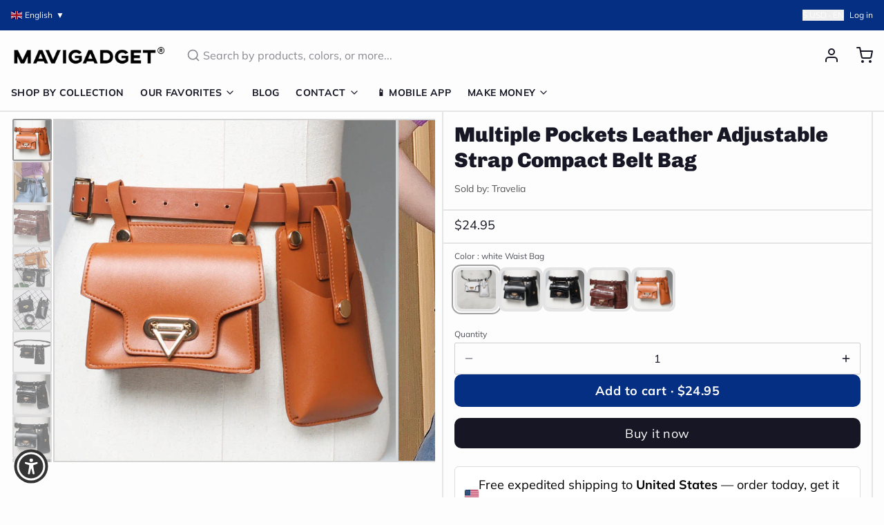

--- FILE ---
content_type: text/javascript; charset=utf-8
request_url: https://mavigadget.com/products/multiple-pockets-leather-adjustable-strap-compact-belt-bag/.js
body_size: 1763
content:
{"id":7778171387964,"title":"Multiple Pockets Leather Adjustable Strap Compact Belt Bag","handle":"multiple-pockets-leather-adjustable-strap-compact-belt-bag","description":"\u003cp\u003eA Timeless Accessory for Fashion-Forward Women\u003c\/p\u003e\n\u003cp\u003eEmbrace timeless elegance and functionality with this Vintage-Inspired Multiple Pockets Leather Adjustable Strap Compact Belt Bag. Crafted from high-quality PU material, this stylish waist pack offers a chic, solid pattern that effortlessly complements any outfit, making it an essential addition to your wardrobe.\u003c\/p\u003e\n\u003cp\u003eMeasuring 13cm in length and featuring a generous strap drop of 105cm, this compact belt bag is designed to comfortably fit your essentials while providing easy access to your belongings. The pillow shape of the bag adds a touch of sophistication and makes it perfect for both casual outings and formal events.\u003c\/p\u003e\n\u003cp\u003e\u003cimg alt=\"\" src=\"https:\/\/cdn.shopify.com\/s\/files\/1\/0658\/0283\/0071\/files\/Hfa121e46925944f183e065ae5dfb6e11a_480x480.jpg?v=1679042540\"\u003e\u003c\/p\u003e\n\u003cp\u003eThe Vintage-Inspired Multiple Pockets Leather Adjustable Strap Compact Belt Bag boasts a main compartment and additional pockets, allowing you to stay organized and keep your items secure. The adjustable strap ensures a customized fit, making it suitable for women of all sizes and styles.\u003c\/p\u003e\n\u003cp\u003e \u003c\/p\u003e\n\u003cp\u003e\u003cstrong\u003eSpecifications:\u003c\/strong\u003e\u003c\/p\u003e\n\u003cp\u003eStyle: Vintage\u003c\/p\u003e\n\u003cp\u003eStrap Drop: 105cm \/ 41.34in\u003c\/p\u003e\n\u003cp\u003eShape: Pillow\u003c\/p\u003e\n\u003cp\u003ePattern Type: Solid\u003c\/p\u003e\n\u003cp\u003eMaterial Composition: PU\u003c\/p\u003e\n\u003cp\u003eMain Material: PU\u003c\/p\u003e\n\u003cp\u003eItem Type: Waist Packs\u003c\/p\u003e\n\u003cp\u003eItem Length: 13cm \/ 5.12in\u003c\/p\u003e\n\u003cp\u003eGender: WOMEN\u003c\/p\u003e\n\u003cp\u003e\u003cstrong\u003eWhat's in the Box:\u003c\/strong\u003e\u003c\/p\u003e\n\u003cp\u003e1 x Multiple Pockets Leather Adjustable Strap Compact Belt Bag\u003c\/p\u003e\n\u003cp\u003e \u003c\/p\u003e","published_at":"2023-03-17T02:53:15-05:00","created_at":"2024-09-03T03:19:47-05:00","vendor":"Travelia","type":"Belts","tags":["Free Shipping","mavi14","tpartner","Travelia","WOMEN","women-accessories","women-clothes","x2"],"price":2495,"price_min":2495,"price_max":2495,"available":true,"price_varies":false,"compare_at_price":0,"compare_at_price_min":0,"compare_at_price_max":0,"compare_at_price_varies":false,"variants":[{"id":42147613442108,"title":"white Waist Bag","option1":"white Waist Bag","option2":null,"option3":null,"sku":"14:771#white Waist Bag","requires_shipping":true,"taxable":true,"featured_image":{"id":38449784291388,"product_id":7778171387964,"position":10,"created_at":"2024-11-19T06:50:40-06:00","updated_at":"2024-11-19T06:50:42-06:00","alt":"Multiple Pockets Leather Adjustable Strap Compact Belt Bag - Image 9","width":800,"height":800,"src":"https:\/\/cdn.shopify.com\/s\/files\/1\/0629\/4939\/2444\/files\/H9e479ca63146493986ee3ecb9017da9fZ.jpg?v=1732020642","variant_ids":[42147613442108]},"available":true,"name":"Multiple Pockets Leather Adjustable Strap Compact Belt Bag - white Waist Bag","public_title":"white Waist Bag","options":["white Waist Bag"],"price":2495,"weight":0,"compare_at_price":0,"inventory_management":null,"barcode":null,"featured_media":{"alt":"Multiple Pockets Leather Adjustable Strap Compact Belt Bag - Image 9","id":30885795528764,"position":10,"preview_image":{"aspect_ratio":1.0,"height":800,"width":800,"src":"https:\/\/cdn.shopify.com\/s\/files\/1\/0629\/4939\/2444\/files\/H9e479ca63146493986ee3ecb9017da9fZ.jpg?v=1732020642"}},"requires_selling_plan":false,"selling_plan_allocations":[]},{"id":42147613474876,"title":"Black Waist Bag","option1":"Black Waist Bag","option2":null,"option3":null,"sku":"14:193#Black Waist Bag","requires_shipping":true,"taxable":true,"featured_image":{"id":38449784127548,"product_id":7778171387964,"position":8,"created_at":"2024-11-19T06:50:39-06:00","updated_at":"2024-11-19T06:50:41-06:00","alt":"Multiple Pockets Leather Adjustable Strap Compact Belt Bag - Image 7","width":800,"height":800,"src":"https:\/\/cdn.shopify.com\/s\/files\/1\/0629\/4939\/2444\/files\/Ha0d08df352204d12b2d3cdf48c5bfb7fk.jpg?v=1732020641","variant_ids":[42147613474876]},"available":true,"name":"Multiple Pockets Leather Adjustable Strap Compact Belt Bag - Black Waist Bag","public_title":"Black Waist Bag","options":["Black Waist Bag"],"price":2495,"weight":0,"compare_at_price":0,"inventory_management":null,"barcode":null,"featured_media":{"alt":"Multiple Pockets Leather Adjustable Strap Compact Belt Bag - Image 7","id":30885795463228,"position":8,"preview_image":{"aspect_ratio":1.0,"height":800,"width":800,"src":"https:\/\/cdn.shopify.com\/s\/files\/1\/0629\/4939\/2444\/files\/Ha0d08df352204d12b2d3cdf48c5bfb7fk.jpg?v=1732020641"}},"requires_selling_plan":false,"selling_plan_allocations":[]},{"id":42147613507644,"title":"Stone Grain","option1":"Stone Grain","option2":null,"option3":null,"sku":"14:173#Stone Grain","requires_shipping":true,"taxable":true,"featured_image":{"id":38449784062012,"product_id":7778171387964,"position":7,"created_at":"2024-11-19T06:50:38-06:00","updated_at":"2024-11-19T06:50:40-06:00","alt":"Multiple Pockets Leather Adjustable Strap Compact Belt Bag - Image 6","width":800,"height":800,"src":"https:\/\/cdn.shopify.com\/s\/files\/1\/0629\/4939\/2444\/files\/H0f7e1264781541b692396d7be7e9955ax.jpg?v=1732020640","variant_ids":[42147613507644]},"available":true,"name":"Multiple Pockets Leather Adjustable Strap Compact Belt Bag - Stone Grain","public_title":"Stone Grain","options":["Stone Grain"],"price":2495,"weight":0,"compare_at_price":0,"inventory_management":null,"barcode":null,"featured_media":{"alt":"Multiple Pockets Leather Adjustable Strap Compact Belt Bag - Image 6","id":30885795430460,"position":7,"preview_image":{"aspect_ratio":1.0,"height":800,"width":800,"src":"https:\/\/cdn.shopify.com\/s\/files\/1\/0629\/4939\/2444\/files\/H0f7e1264781541b692396d7be7e9955ax.jpg?v=1732020640"}},"requires_selling_plan":false,"selling_plan_allocations":[]},{"id":42147613540412,"title":"Coffee Waist Bag","option1":"Coffee Waist Bag","option2":null,"option3":null,"sku":"14:1254#Coffee Waist Bag","requires_shipping":true,"taxable":true,"featured_image":{"id":38449783799868,"product_id":7778171387964,"position":3,"created_at":"2024-11-19T06:50:35-06:00","updated_at":"2024-11-19T06:50:37-06:00","alt":"Multiple Pockets Leather Adjustable Strap Compact Belt Bag - Image 2","width":750,"height":1000,"src":"https:\/\/cdn.shopify.com\/s\/files\/1\/0629\/4939\/2444\/files\/H3b09d597fcfb426d82af34da910fc661U.jpg?v=1732020637","variant_ids":[42147613540412]},"available":true,"name":"Multiple Pockets Leather Adjustable Strap Compact Belt Bag - Coffee Waist Bag","public_title":"Coffee Waist Bag","options":["Coffee Waist Bag"],"price":2495,"weight":0,"compare_at_price":0,"inventory_management":null,"barcode":null,"featured_media":{"alt":"Multiple Pockets Leather Adjustable Strap Compact Belt Bag - Image 2","id":30885795266620,"position":3,"preview_image":{"aspect_ratio":0.75,"height":1000,"width":750,"src":"https:\/\/cdn.shopify.com\/s\/files\/1\/0629\/4939\/2444\/files\/H3b09d597fcfb426d82af34da910fc661U.jpg?v=1732020637"}},"requires_selling_plan":false,"selling_plan_allocations":[]},{"id":42147613573180,"title":"Brown Waist Bag","option1":"Brown Waist Bag","option2":null,"option3":null,"sku":"14:365458#Brown Waist Bag","requires_shipping":true,"taxable":true,"featured_image":{"id":38449784258620,"product_id":7778171387964,"position":9,"created_at":"2024-11-19T06:50:40-06:00","updated_at":"2024-11-19T06:50:42-06:00","alt":"Multiple Pockets Leather Adjustable Strap Compact Belt Bag - Image 8","width":800,"height":800,"src":"https:\/\/cdn.shopify.com\/s\/files\/1\/0629\/4939\/2444\/files\/Hc3f75392aeb24c759098ca079ca85e2cl.jpg?v=1732020642","variant_ids":[42147613573180]},"available":true,"name":"Multiple Pockets Leather Adjustable Strap Compact Belt Bag - Brown Waist Bag","public_title":"Brown Waist Bag","options":["Brown Waist Bag"],"price":2495,"weight":0,"compare_at_price":0,"inventory_management":null,"barcode":null,"featured_media":{"alt":"Multiple Pockets Leather Adjustable Strap Compact Belt Bag - Image 8","id":30885795495996,"position":9,"preview_image":{"aspect_ratio":1.0,"height":800,"width":800,"src":"https:\/\/cdn.shopify.com\/s\/files\/1\/0629\/4939\/2444\/files\/Hc3f75392aeb24c759098ca079ca85e2cl.jpg?v=1732020642"}},"requires_selling_plan":false,"selling_plan_allocations":[]}],"images":["\/\/cdn.shopify.com\/s\/files\/1\/0629\/4939\/2444\/files\/H40a61ea505974d4aa1d71a4d50400873z.jpg?v=1732020635","\/\/cdn.shopify.com\/s\/files\/1\/0629\/4939\/2444\/files\/H47224ddbf83646999e5bea39daa94bfd5.jpg?v=1732020636","\/\/cdn.shopify.com\/s\/files\/1\/0629\/4939\/2444\/files\/H3b09d597fcfb426d82af34da910fc661U.jpg?v=1732020637","\/\/cdn.shopify.com\/s\/files\/1\/0629\/4939\/2444\/files\/Hfa121e46925944f183e065ae5dfb6e11a.jpg?v=1732020638","\/\/cdn.shopify.com\/s\/files\/1\/0629\/4939\/2444\/files\/Hd8b40ae2cb1242e38a8da9de1307b216s.jpg?v=1732020638","\/\/cdn.shopify.com\/s\/files\/1\/0629\/4939\/2444\/files\/Hefeae1781072475fbb8f5aabb1e3ba00S.jpg?v=1732020639","\/\/cdn.shopify.com\/s\/files\/1\/0629\/4939\/2444\/files\/H0f7e1264781541b692396d7be7e9955ax.jpg?v=1732020640","\/\/cdn.shopify.com\/s\/files\/1\/0629\/4939\/2444\/files\/Ha0d08df352204d12b2d3cdf48c5bfb7fk.jpg?v=1732020641","\/\/cdn.shopify.com\/s\/files\/1\/0629\/4939\/2444\/files\/Hc3f75392aeb24c759098ca079ca85e2cl.jpg?v=1732020642","\/\/cdn.shopify.com\/s\/files\/1\/0629\/4939\/2444\/files\/H9e479ca63146493986ee3ecb9017da9fZ.jpg?v=1732020642","\/\/cdn.shopify.com\/s\/files\/1\/0629\/4939\/2444\/files\/H43cae7c4a2424bf086e577db6517db21D.jpg?v=1732020643"],"featured_image":"\/\/cdn.shopify.com\/s\/files\/1\/0629\/4939\/2444\/files\/H40a61ea505974d4aa1d71a4d50400873z.jpg?v=1732020635","options":[{"name":"Color","position":1,"values":["white Waist Bag","Black Waist Bag","Stone Grain","Coffee Waist Bag","Brown Waist Bag"]}],"url":"\/products\/multiple-pockets-leather-adjustable-strap-compact-belt-bag","media":[{"alt":"Multiple Pockets Leather Adjustable Strap Compact Belt Bag - Image 0","id":30885795201084,"position":1,"preview_image":{"aspect_ratio":1.0,"height":800,"width":800,"src":"https:\/\/cdn.shopify.com\/s\/files\/1\/0629\/4939\/2444\/files\/H40a61ea505974d4aa1d71a4d50400873z.jpg?v=1732020635"},"aspect_ratio":1.0,"height":800,"media_type":"image","src":"https:\/\/cdn.shopify.com\/s\/files\/1\/0629\/4939\/2444\/files\/H40a61ea505974d4aa1d71a4d50400873z.jpg?v=1732020635","width":800},{"alt":"Multiple Pockets Leather Adjustable Strap Compact Belt Bag - Image 1","id":30885795233852,"position":2,"preview_image":{"aspect_ratio":1.0,"height":800,"width":800,"src":"https:\/\/cdn.shopify.com\/s\/files\/1\/0629\/4939\/2444\/files\/H47224ddbf83646999e5bea39daa94bfd5.jpg?v=1732020636"},"aspect_ratio":1.0,"height":800,"media_type":"image","src":"https:\/\/cdn.shopify.com\/s\/files\/1\/0629\/4939\/2444\/files\/H47224ddbf83646999e5bea39daa94bfd5.jpg?v=1732020636","width":800},{"alt":"Multiple Pockets Leather Adjustable Strap Compact Belt Bag - Image 2","id":30885795266620,"position":3,"preview_image":{"aspect_ratio":0.75,"height":1000,"width":750,"src":"https:\/\/cdn.shopify.com\/s\/files\/1\/0629\/4939\/2444\/files\/H3b09d597fcfb426d82af34da910fc661U.jpg?v=1732020637"},"aspect_ratio":0.75,"height":1000,"media_type":"image","src":"https:\/\/cdn.shopify.com\/s\/files\/1\/0629\/4939\/2444\/files\/H3b09d597fcfb426d82af34da910fc661U.jpg?v=1732020637","width":750},{"alt":"Multiple Pockets Leather Adjustable Strap Compact Belt Bag - Image 3","id":30885795299388,"position":4,"preview_image":{"aspect_ratio":1.0,"height":750,"width":750,"src":"https:\/\/cdn.shopify.com\/s\/files\/1\/0629\/4939\/2444\/files\/Hfa121e46925944f183e065ae5dfb6e11a.jpg?v=1732020638"},"aspect_ratio":1.0,"height":750,"media_type":"image","src":"https:\/\/cdn.shopify.com\/s\/files\/1\/0629\/4939\/2444\/files\/Hfa121e46925944f183e065ae5dfb6e11a.jpg?v=1732020638","width":750},{"alt":"Multiple Pockets Leather Adjustable Strap Compact Belt Bag - Image 4","id":30885795332156,"position":5,"preview_image":{"aspect_ratio":1.0,"height":800,"width":800,"src":"https:\/\/cdn.shopify.com\/s\/files\/1\/0629\/4939\/2444\/files\/Hd8b40ae2cb1242e38a8da9de1307b216s.jpg?v=1732020638"},"aspect_ratio":1.0,"height":800,"media_type":"image","src":"https:\/\/cdn.shopify.com\/s\/files\/1\/0629\/4939\/2444\/files\/Hd8b40ae2cb1242e38a8da9de1307b216s.jpg?v=1732020638","width":800},{"alt":"Multiple Pockets Leather Adjustable Strap Compact Belt Bag - Image 5","id":30885795397692,"position":6,"preview_image":{"aspect_ratio":1.0,"height":800,"width":800,"src":"https:\/\/cdn.shopify.com\/s\/files\/1\/0629\/4939\/2444\/files\/Hefeae1781072475fbb8f5aabb1e3ba00S.jpg?v=1732020639"},"aspect_ratio":1.0,"height":800,"media_type":"image","src":"https:\/\/cdn.shopify.com\/s\/files\/1\/0629\/4939\/2444\/files\/Hefeae1781072475fbb8f5aabb1e3ba00S.jpg?v=1732020639","width":800},{"alt":"Multiple Pockets Leather Adjustable Strap Compact Belt Bag - Image 6","id":30885795430460,"position":7,"preview_image":{"aspect_ratio":1.0,"height":800,"width":800,"src":"https:\/\/cdn.shopify.com\/s\/files\/1\/0629\/4939\/2444\/files\/H0f7e1264781541b692396d7be7e9955ax.jpg?v=1732020640"},"aspect_ratio":1.0,"height":800,"media_type":"image","src":"https:\/\/cdn.shopify.com\/s\/files\/1\/0629\/4939\/2444\/files\/H0f7e1264781541b692396d7be7e9955ax.jpg?v=1732020640","width":800},{"alt":"Multiple Pockets Leather Adjustable Strap Compact Belt Bag - Image 7","id":30885795463228,"position":8,"preview_image":{"aspect_ratio":1.0,"height":800,"width":800,"src":"https:\/\/cdn.shopify.com\/s\/files\/1\/0629\/4939\/2444\/files\/Ha0d08df352204d12b2d3cdf48c5bfb7fk.jpg?v=1732020641"},"aspect_ratio":1.0,"height":800,"media_type":"image","src":"https:\/\/cdn.shopify.com\/s\/files\/1\/0629\/4939\/2444\/files\/Ha0d08df352204d12b2d3cdf48c5bfb7fk.jpg?v=1732020641","width":800},{"alt":"Multiple Pockets Leather Adjustable Strap Compact Belt Bag - Image 8","id":30885795495996,"position":9,"preview_image":{"aspect_ratio":1.0,"height":800,"width":800,"src":"https:\/\/cdn.shopify.com\/s\/files\/1\/0629\/4939\/2444\/files\/Hc3f75392aeb24c759098ca079ca85e2cl.jpg?v=1732020642"},"aspect_ratio":1.0,"height":800,"media_type":"image","src":"https:\/\/cdn.shopify.com\/s\/files\/1\/0629\/4939\/2444\/files\/Hc3f75392aeb24c759098ca079ca85e2cl.jpg?v=1732020642","width":800},{"alt":"Multiple Pockets Leather Adjustable Strap Compact Belt Bag - Image 9","id":30885795528764,"position":10,"preview_image":{"aspect_ratio":1.0,"height":800,"width":800,"src":"https:\/\/cdn.shopify.com\/s\/files\/1\/0629\/4939\/2444\/files\/H9e479ca63146493986ee3ecb9017da9fZ.jpg?v=1732020642"},"aspect_ratio":1.0,"height":800,"media_type":"image","src":"https:\/\/cdn.shopify.com\/s\/files\/1\/0629\/4939\/2444\/files\/H9e479ca63146493986ee3ecb9017da9fZ.jpg?v=1732020642","width":800},{"alt":"Multiple Pockets Leather Adjustable Strap Compact Belt Bag - Image 10","id":30885795594300,"position":11,"preview_image":{"aspect_ratio":1.0,"height":800,"width":800,"src":"https:\/\/cdn.shopify.com\/s\/files\/1\/0629\/4939\/2444\/files\/H43cae7c4a2424bf086e577db6517db21D.jpg?v=1732020643"},"aspect_ratio":1.0,"height":800,"media_type":"image","src":"https:\/\/cdn.shopify.com\/s\/files\/1\/0629\/4939\/2444\/files\/H43cae7c4a2424bf086e577db6517db21D.jpg?v=1732020643","width":800}],"requires_selling_plan":false,"selling_plan_groups":[]}

--- FILE ---
content_type: application/javascript
request_url: https://cdn.richpanel.com/js/richpanel-root.js
body_size: 12572
content:
!function(){var e={352:function(e,r,t){var a,i;function n(e){return(n="function"==typeof Symbol&&"symbol"==typeof Symbol.iterator?function(e){return typeof e}:function(e){return e&&"function"==typeof Symbol&&e.constructor===Symbol&&e!==Symbol.prototype?"symbol":typeof e})(e)}window.richpanel_messenger_url="https://messenger.richpanel.com",window.richpanel_api_url="https://api.richpanel.com/v3",window.richpanel_ws_url="https://ws.richpanel.com",window.richpanelVersion="2.0.0.j",document.currentScript=document.currentScript||(i=document.getElementsByTagName("script"))[i.length-1],document.currentScript.get=function(e){if(e=new RegExp("[?&]"+encodeURIComponent(e)+"=([^&]*)").exec(this.src))return decodeURIComponent(e[1])};var o,c,l,d=document.currentScript.get("appClientId");d&&(window.appClientId=d),d||"undefined"==typeof api_token||(window.appClientId=api_token),o=window,c=document,o.pageTitleNotification=(l={currentTitle:null,interval:null},{on:function(e,r){l.interval||(l.currentTitle=c.title,l.interval=o.setInterval((function(){c.title=l.currentTitle===c.title?e:l.currentTitle}),r||1e3))},off:function(){o.clearInterval(l.interval),l.interval=null,c.title=l.currentTitle}}),function(i){Array.prototype.map||(Array.prototype.map=function(e,r){var t,a,i;if(null==this)throw new TypeError(" this is null or not defined");var n=Object(this),o=n.length>>>0;if("function"!=typeof e)throw new TypeError(e+" is not a function");for(r&&(t=r),a=Array(o),i=0;o>i;){var c,l;i in n&&(c=n[i],l=e.call(t,c,i,n),a[i]=l),i++}return a});var n=i.detect=function(){var e=function(){};e.parsers=["device_parsers","browser_parsers","os_parsers","mobile_os_families","mobile_browser_families"],e.types=["browser","os","device"],e.regexes={browser_parsers:[{regex:"^(Opera)/(\\d+)\\.(\\d+) \\(Nintendo Wii",family_replacement:"Wii",manufacturer:"Nintendo"},{regex:"(SeaMonkey|Camino)/(\\d+)\\.(\\d+)\\.?([ab]?\\d+[a-z]*)",family_replacement:"Camino",other:!0},{regex:"(Pale[Mm]oon)/(\\d+)\\.(\\d+)\\.?(\\d+)?",family_replacement:"Pale Moon (Firefox Variant)",other:!0},{regex:"(Fennec)/(\\d+)\\.(\\d+)\\.?([ab]?\\d+[a-z]*)",family_replacement:"Firefox Mobile"},{regex:"(Fennec)/(\\d+)\\.(\\d+)(pre)",family_replacment:"Firefox Mobile"},{regex:"(Fennec)/(\\d+)\\.(\\d+)",family_replacement:"Firefox Mobile"},{regex:"Mobile.*(Firefox)/(\\d+)\\.(\\d+)",family_replacement:"Firefox Mobile"},{regex:"(Namoroka|Shiretoko|Minefield)/(\\d+)\\.(\\d+)\\.(\\d+(?:pre)?)",family_replacement:"Firefox ($1)"},{regex:"(Firefox)/(\\d+)\\.(\\d+)(a\\d+[a-z]*)",family_replacement:"Firefox Alpha"},{regex:"(Firefox)/(\\d+)\\.(\\d+)(b\\d+[a-z]*)",family_replacement:"Firefox Beta"},{regex:"(Firefox)-(?:\\d+\\.\\d+)?/(\\d+)\\.(\\d+)(a\\d+[a-z]*)",family_replacement:"Firefox Alpha"},{regex:"(Firefox)-(?:\\d+\\.\\d+)?/(\\d+)\\.(\\d+)(b\\d+[a-z]*)",family_replacement:"Firefox Beta"},{regex:"(Namoroka|Shiretoko|Minefield)/(\\d+)\\.(\\d+)([ab]\\d+[a-z]*)?",family_replacement:"Firefox ($1)"},{regex:"(Firefox).*Tablet browser (\\d+)\\.(\\d+)\\.(\\d+)",family_replacement:"MicroB",tablet:!0},{regex:"(MozillaDeveloperPreview)/(\\d+)\\.(\\d+)([ab]\\d+[a-z]*)?"},{regex:"(Flock)/(\\d+)\\.(\\d+)(b\\d+?)",family_replacement:"Flock",other:!0},{regex:"(RockMelt)/(\\d+)\\.(\\d+)\\.(\\d+)",family_replacement:"Rockmelt",other:!0},{regex:"(Navigator)/(\\d+)\\.(\\d+)\\.(\\d+)",family_replacement:"Netscape"},{regex:"(Navigator)/(\\d+)\\.(\\d+)([ab]\\d+)",family_replacement:"Netscape"},{regex:"(Netscape6)/(\\d+)\\.(\\d+)\\.(\\d+)",family_replacement:"Netscape"},{regex:"(MyIBrow)/(\\d+)\\.(\\d+)",family_replacement:"My Internet Browser",other:!0},{regex:"(Opera Tablet).*Version/(\\d+)\\.(\\d+)(?:\\.(\\d+))?",family_replacement:"Opera Tablet",tablet:!0},{regex:"(Opera)/.+Opera Mobi.+Version/(\\d+)\\.(\\d+)",family_replacement:"Opera Mobile"},{regex:"Opera Mobi",family_replacement:"Opera Mobile"},{regex:"(Opera Mini)/(\\d+)\\.(\\d+)",family_replacement:"Opera Mini"},{regex:"(Opera Mini)/att/(\\d+)\\.(\\d+)",family_replacement:"Opera Mini"},{regex:"(Opera)/9.80.*Version/(\\d+)\\.(\\d+)(?:\\.(\\d+))?",family_replacement:"Opera"},{regex:"(OPR)/(\\d+)\\.(\\d+)(?:\\.(\\d+))?",family_replacement:"Opera"},{regex:"(webOSBrowser)/(\\d+)\\.(\\d+)",family_replacement:"webOS"},{regex:"(webOS)/(\\d+)\\.(\\d+)",family_replacement:"webOS"},{regex:"(wOSBrowser).+TouchPad/(\\d+)\\.(\\d+)",family_replacement:"webOS TouchPad"},{regex:"(luakit)",family_replacement:"LuaKit",other:!0},{regex:"(Lightning)/(\\d+)\\.(\\d+)([ab]?\\d+[a-z]*)",family_replacement:"Lightning",other:!0},{regex:"(Firefox)/(\\d+)\\.(\\d+)\\.(\\d+(?:pre)?) \\(Swiftfox\\)",family_replacement:"Swiftfox",other:!0},{regex:"(Firefox)/(\\d+)\\.(\\d+)([ab]\\d+[a-z]*)? \\(Swiftfox\\)",family_replacement:"Swiftfox",other:!0},{regex:"rekonq",family_replacement:"Rekonq",other:!0},{regex:"(conkeror|Conkeror)/(\\d+)\\.(\\d+)\\.?(\\d+)?",family_replacement:"Conkeror",other:!0},{regex:"(konqueror)/(\\d+)\\.(\\d+)\\.(\\d+)",family_replacement:"Konqueror",other:!0},{regex:"(WeTab)-Browser",family_replacement:"WeTab",other:!0},{regex:"(Comodo_Dragon)/(\\d+)\\.(\\d+)\\.(\\d+)",family_replacement:"Comodo Dragon",other:!0},{regex:"(YottaaMonitor)",family_replacement:"Yottaa Monitor",other:!0},{regex:"(Kindle)/(\\d+)\\.(\\d+)",family_replacement:"Kindle"},{regex:"(Symphony) (\\d+).(\\d+)",family_replacement:"Symphony",other:!0},{regex:"Minimo",family_replacement:"Minimo",other:!0},{regex:"(Edge)/(\\d+)\\.(\\d+)",family_replacement:"Edge"},{regex:"(CrMo)/(\\d+)\\.(\\d+)\\.(\\d+)\\.(\\d+)",family_replacement:"Chrome Mobile"},{regex:"(CriOS)/(\\d+)\\.(\\d+)\\.(\\d+)\\.(\\d+)",family_replacement:"Chrome Mobile iOS"},{regex:"(Chrome)/(\\d+)\\.(\\d+)\\.(\\d+)\\.(\\d+) Mobile",family_replacement:"Chrome Mobile"},{regex:"(chromeframe)/(\\d+)\\.(\\d+)\\.(\\d+)",family_replacement:"Chrome Frame"},{regex:"(UC Browser)(\\d+)\\.(\\d+)\\.(\\d+)",family_replacement:"UC Browser",other:!0},{regex:"(SLP Browser)/(\\d+)\\.(\\d+)",family_replacement:"Tizen Browser",other:!0},{regex:"(Epiphany)/(\\d+)\\.(\\d+).(\\d+)",family_replacement:"Epiphany",other:!0},{regex:"(SE 2\\.X) MetaSr (\\d+)\\.(\\d+)",family_replacement:"Sogou Explorer",other:!0},{regex:"(Pingdom.com_bot_version_)(\\d+)\\.(\\d+)",family_replacement:"PingdomBot",other:!0},{regex:"(facebookexternalhit)/(\\d+)\\.(\\d+)",family_replacement:"FacebookBot"},{regex:"(Twitterbot)/(\\d+)\\.(\\d+)",family_replacement:"TwitterBot"},{regex:"(AdobeAIR|Chromium|FireWeb|Jasmine|ANTGalio|Midori|Fresco|Lobo|PaleMoon|Maxthon|Lynx|OmniWeb|Dillo|Camino|Demeter|Fluid|Fennec|Shiira|Sunrise|Chrome|Flock|Netscape|Lunascape|WebPilot|NetFront|Netfront|Konqueror|SeaMonkey|Kazehakase|Vienna|Iceape|Iceweasel|IceWeasel|Iron|K-Meleon|Sleipnir|Galeon|GranParadiso|Opera Mini|iCab|NetNewsWire|ThunderBrowse|Iron|Iris|UP\\.Browser|Bunjaloo|Google Earth|Raven for Mac)/(\\d+)\\.(\\d+)\\.(\\d+)"},{regex:"(Bolt|Jasmine|IceCat|Skyfire|Midori|Maxthon|Lynx|Arora|IBrowse|Dillo|Camino|Shiira|Fennec|Phoenix|Chrome|Flock|Netscape|Lunascape|Epiphany|WebPilot|Opera Mini|Opera|NetFront|Netfront|Konqueror|Googlebot|SeaMonkey|Kazehakase|Vienna|Iceape|Iceweasel|IceWeasel|Iron|K-Meleon|Sleipnir|Galeon|GranParadiso|iCab|NetNewsWire|Iron|Space Bison|Stainless|Orca|Dolfin|BOLT|Minimo|Tizen Browser|Polaris)/(\\d+)\\.(\\d+)"},{regex:"(iRider|Crazy Browser|SkipStone|iCab|Lunascape|Sleipnir|Maemo Browser) (\\d+)\\.(\\d+)\\.(\\d+)"},{regex:"(iCab|Lunascape|Opera|Android|Jasmine|Polaris|BREW) (\\d+)\\.(\\d+)\\.?(\\d+)?"},{regex:"(Android) Donut",v2_replacement:"2",v1_replacement:"1"},{regex:"(Android) Eclair",v2_replacement:"1",v1_replacement:"2"},{regex:"(Android) Froyo",v2_replacement:"2",v1_replacement:"2"},{regex:"(Android) Gingerbread",v2_replacement:"3",v1_replacement:"2"},{regex:"(Android) Honeycomb",v1_replacement:"3"},{regex:"(IEMobile)[ /](\\d+)\\.(\\d+)",family_replacement:"IE Mobile"},{regex:"(MSIE) (\\d+)\\.(\\d+).*XBLWP7",family_replacement:"IE Large Screen"},{regex:"(Firefox)/(\\d+)\\.(\\d+)\\.(\\d+)"},{regex:"(Firefox)/(\\d+)\\.(\\d+)(pre|[ab]\\d+[a-z]*)?"},{regex:"(Obigo)InternetBrowser",other:!0},{regex:"(Obigo)\\-Browser",other:!0},{regex:"(Obigo|OBIGO)[^\\d]*(\\d+)(?:.(\\d+))?",other:!0},{regex:"(MAXTHON|Maxthon) (\\d+)\\.(\\d+)",family_replacement:"Maxthon",other:!0},{regex:"(Maxthon|MyIE2|Uzbl|Shiira)",v1_replacement:"0",other:!0},{regex:"(PLAYSTATION) (\\d+)",family_replacement:"PlayStation",manufacturer:"Sony"},{regex:"(PlayStation Portable)[^\\d]+(\\d+).(\\d+)",manufacturer:"Sony"},{regex:"(BrowseX) \\((\\d+)\\.(\\d+)\\.(\\d+)",other:!0},{regex:"(POLARIS)/(\\d+)\\.(\\d+)",family_replacement:"Polaris",other:!0},{regex:"(Embider)/(\\d+)\\.(\\d+)",family_replacement:"Polaris",other:!0},{regex:"(BonEcho)/(\\d+)\\.(\\d+)\\.(\\d+)",family_replacement:"Bon Echo",other:!0},{regex:"(iPod).+Version/(\\d+)\\.(\\d+)\\.(\\d+)",family_replacement:"Mobile Safari",manufacturer:"Apple"},{regex:"(iPod).*Version/(\\d+)\\.(\\d+)",family_replacement:"Mobile Safari",manufacturer:"Apple"},{regex:"(iPod)",family_replacement:"Mobile Safari",manufacturer:"Apple"},{regex:"(iPhone).*Version/(\\d+)\\.(\\d+)\\.(\\d+)",family_replacement:"Mobile Safari",manufacturer:"Apple"},{regex:"(iPhone).*Version/(\\d+)\\.(\\d+)",family_replacement:"Mobile Safari",manufacturer:"Apple"},{regex:"(iPhone)",family_replacement:"Mobile Safari",manufacturer:"Apple"},{regex:"(iPad).*Version/(\\d+)\\.(\\d+)\\.(\\d+)",family_replacement:"Mobile Safari",tablet:!0,manufacturer:"Apple"},{regex:"(iPad).*Version/(\\d+)\\.(\\d+)",family_replacement:"Mobile Safari",tablet:!0,manufacturer:"Apple"},{regex:"(iPad)",family_replacement:"Mobile Safari",tablet:!0,manufacturer:"Apple"},{regex:"(AvantGo) (\\d+).(\\d+)",other:!0},{regex:"(Avant)",v1_replacement:"1",other:!0},{regex:"^(Nokia)",family_replacement:"Nokia Services (WAP) Browser",manufacturer:"Nokia"},{regex:"(NokiaBrowser)/(\\d+)\\.(\\d+).(\\d+)\\.(\\d+)",manufacturer:"Nokia"},{regex:"(NokiaBrowser)/(\\d+)\\.(\\d+).(\\d+)",manufacturer:"Nokia"},{regex:"(NokiaBrowser)/(\\d+)\\.(\\d+)",manufacturer:"Nokia"},{regex:"(BrowserNG)/(\\d+)\\.(\\d+).(\\d+)",family_replacement:"NokiaBrowser",manufacturer:"Nokia"},{regex:"(Series60)/5\\.0",v2_replacement:"0",v1_replacement:"7",family_replacement:"NokiaBrowser",manufacturer:"Nokia"},{regex:"(Series60)/(\\d+)\\.(\\d+)",family_replacement:"Nokia OSS Browser",manufacturer:"Nokia"},{regex:"(S40OviBrowser)/(\\d+)\\.(\\d+)\\.(\\d+)\\.(\\d+)",family_replacement:"Nokia Series 40 Ovi Browser",manufacturer:"Nokia"},{regex:"(Nokia)[EN]?(\\d+)",manufacturer:"Nokia"},{regex:"(PlayBook).+RIM Tablet OS (\\d+)\\.(\\d+)\\.(\\d+)",family_replacement:"Blackberry WebKit",tablet:!0,manufacturer:"Nokia"},{regex:"(Black[bB]erry).+Version/(\\d+)\\.(\\d+)\\.(\\d+)",family_replacement:"Blackberry WebKit",manufacturer:"RIM"},{regex:"(Black[bB]erry)\\s?(\\d+)",family_replacement:"Blackberry",manufacturer:"RIM"},{regex:"(OmniWeb)/v(\\d+)\\.(\\d+)",other:!0},{regex:"(Blazer)/(\\d+)\\.(\\d+)",family_replacement:"Palm Blazer",manufacturer:"Palm"},{regex:"(Pre)/(\\d+)\\.(\\d+)",family_replacement:"Palm Pre",manufacturer:"Palm"},{regex:"(Links) \\((\\d+)\\.(\\d+)",other:!0},{regex:"(QtWeb) Internet Browser/(\\d+)\\.(\\d+)",other:!0},{regex:"(Silk)/(\\d+)\\.(\\d+)(?:\\.([0-9\\-]+))?",other:!0,tablet:!0},{regex:"(AppleWebKit)/(\\d+)\\.?(\\d+)?\\+ .* Version/\\d+\\.\\d+.\\d+ Safari/",family_replacement:"WebKit Nightly"},{regex:"(Version)/(\\d+)\\.(\\d+)(?:\\.(\\d+))?.*Safari/",family_replacement:"Safari"},{regex:"(Safari)/\\d+"},{regex:"(OLPC)/Update(\\d+)\\.(\\d+)",other:!0},{regex:"(OLPC)/Update()\\.(\\d+)",v1_replacement:"0",other:!0},{regex:"(SEMC\\-Browser)/(\\d+)\\.(\\d+)",other:!0},{regex:"(Teleca)",family_replacement:"Teleca Browser",other:!0},{regex:"Trident(.*)rv.(\\d+)\\.(\\d+)",family_replacement:"IE"},{regex:"(MSIE) (\\d+)\\.(\\d+)",family_replacement:"IE"}],os_parsers:[{regex:"(Android) (\\d+)\\.(\\d+)(?:[.\\-]([a-z0-9]+))?"},{regex:"(Android)\\-(\\d+)\\.(\\d+)(?:[.\\-]([a-z0-9]+))?"},{regex:"(Android) Donut",os_v2_replacement:"2",os_v1_replacement:"1"},{regex:"(Android) Eclair",os_v2_replacement:"1",os_v1_replacement:"2"},{regex:"(Android) Froyo",os_v2_replacement:"2",os_v1_replacement:"2"},{regex:"(Android) Gingerbread",os_v2_replacement:"3",os_v1_replacement:"2"},{regex:"(Android) Honeycomb",os_v1_replacement:"3"},{regex:"(Silk-Accelerated=[a-z]{4,5})",os_replacement:"Android"},{regex:"(Windows Phone 6\\.5)"},{regex:"(Windows (?:NT 5\\.2|NT 5\\.1))",os_replacement:"Windows XP"},{regex:"(XBLWP7)",os_replacement:"Windows Phone OS"},{regex:"(Windows NT 6\\.1)",os_replacement:"Windows 7"},{regex:"(Windows NT 6\\.0)",os_replacement:"Windows Vista"},{regex:"(Windows 98|Windows XP|Windows ME|Windows 95|Windows CE|Windows 7|Windows NT 4\\.0|Windows Vista|Windows 2000)"},{regex:"(Windows NT 6\\.4|Windows NT 10\\.0)",os_replacement:"Windows 10"},{regex:"(Windows NT 6\\.2)",os_replacement:"Windows 8"},{regex:"(Windows Phone 8)",os_replacement:"Windows Phone 8"},{regex:"(Windows NT 5\\.0)",os_replacement:"Windows 2000"},{regex:"(Windows Phone OS) (\\d+)\\.(\\d+)"},{regex:"(Windows ?Mobile)",os_replacement:"Windows Mobile"},{regex:"(WinNT4.0)",os_replacement:"Windows NT 4.0"},{regex:"(Win98)",os_replacement:"Windows 98"},{regex:"(Tizen)/(\\d+)\\.(\\d+)",other:!0},{regex:"(Mac OS X) (\\d+)[_.](\\d+)(?:[_.](\\d+))?",manufacturer:"Apple"},{regex:"(?:PPC|Intel) (Mac OS X)",manufacturer:"Apple"},{regex:"(CPU OS|iPhone OS) (\\d+)_(\\d+)(?:_(\\d+))?",os_replacement:"iOS",manufacturer:"Apple"},{regex:"(iPhone|iPad|iPod); Opera",os_replacement:"iOS",manufacturer:"Apple"},{regex:"(iPad); Opera",tablet:!0,manufacturer:"Apple"},{regex:"(iPhone|iPad|iPod).*Mac OS X.*Version/(\\d+)\\.(\\d+)",os_replacement:"iOS",manufacturer:"Apple"},{regex:"(CrOS) [a-z0-9_]+ (\\d+)\\.(\\d+)(?:\\.(\\d+))?",os_replacement:"Chrome OS"},{regex:"(Debian)-(\\d+)\\.(\\d+)\\.(\\d+)(?:\\.(\\d+))?",other:!0},{regex:"(Linux Mint)(?:/(\\d+))?",other:!0},{regex:"(Mandriva)(?: Linux)?/(\\d+)\\.(\\d+)\\.(\\d+)(?:\\.(\\d+))?",other:!0},{regex:"(Symbian[Oo][Ss])/(\\d+)\\.(\\d+)",os_replacement:"Symbian OS"},{regex:"(Symbian/3).+NokiaBrowser/7\\.3",os_replacement:"Symbian^3 Anna"},{regex:"(Symbian/3).+NokiaBrowser/7\\.4",os_replacement:"Symbian^3 Belle"},{regex:"(Symbian/3)",os_replacement:"Symbian^3"},{regex:"(Series 60|SymbOS|S60)",os_replacement:"Symbian OS"},{regex:"(MeeGo)",other:!0},{regex:"Symbian [Oo][Ss]",os_replacement:"Symbian OS"},{regex:"(Black[Bb]erry)[0-9a-z]+/(\\d+)\\.(\\d+)\\.(\\d+)(?:\\.(\\d+))?",os_replacement:"BlackBerry OS",manufacturer:"RIM"},{regex:"(Black[Bb]erry).+Version/(\\d+)\\.(\\d+)\\.(\\d+)(?:\\.(\\d+))?",os_replacement:"BlackBerry OS",manufacturer:"RIM"},{regex:"(RIM Tablet OS) (\\d+)\\.(\\d+)\\.(\\d+)",os_replacement:"BlackBerry Tablet OS",tablet:!0,manufacturer:"RIM"},{regex:"(Play[Bb]ook)",os_replacement:"BlackBerry Tablet OS",tablet:!0,manufacturer:"RIM"},{regex:"(Black[Bb]erry)",os_replacement:"Blackberry OS",manufacturer:"RIM"},{regex:"(webOS|hpwOS)/(\\d+)\\.(\\d+)(?:\\.(\\d+))?",os_replacement:"webOS"},{regex:"(SUSE|Fedora|Red Hat|PCLinuxOS)/(\\d+)\\.(\\d+)\\.(\\d+)\\.(\\d+)",other:!0},{regex:"(SUSE|Fedora|Red Hat|Puppy|PCLinuxOS|CentOS)/(\\d+)\\.(\\d+)\\.(\\d+)",other:!0},{regex:"(Ubuntu|Kindle|Bada|Lubuntu|BackTrack|Red Hat|Slackware)/(\\d+)\\.(\\d+)"},{regex:"(Windows|OpenBSD|FreeBSD|NetBSD|Ubuntu|Kubuntu|Android|Arch Linux|CentOS|WeTab|Slackware)"},{regex:"(Linux|BSD)",other:!0}],mobile_os_families:["Windows Phone 6.5","Windows CE","Symbian OS"],device_parsers:[{regex:"HTC ([A-Z][a-z0-9]+) Build",device_replacement:"HTC $1",manufacturer:"HTC"},{regex:"HTC ([A-Z][a-z0-9 ]+) \\d+\\.\\d+\\.\\d+\\.\\d+",device_replacement:"HTC $1",manufacturer:"HTC"},{regex:"HTC_Touch_([A-Za-z0-9]+)",device_replacement:"HTC Touch ($1)",manufacturer:"HTC"},{regex:"USCCHTC(\\d+)",device_replacement:"HTC $1 (US Cellular)",manufacturer:"HTC"},{regex:"Sprint APA(9292)",device_replacement:"HTC $1 (Sprint)",manufacturer:"HTC"},{regex:"HTC ([A-Za-z0-9]+ [A-Z])",device_replacement:"HTC $1",manufacturer:"HTC"},{regex:"HTC-([A-Za-z0-9]+)",device_replacement:"HTC $1",manufacturer:"HTC"},{regex:"HTC_([A-Za-z0-9]+)",device_replacement:"HTC $1",manufacturer:"HTC"},{regex:"HTC ([A-Za-z0-9]+)",device_replacement:"HTC $1",manufacturer:"HTC"},{regex:"(ADR[A-Za-z0-9]+)",device_replacement:"HTC $1",manufacturer:"HTC"},{regex:"(HTC)",manufacturer:"HTC"},{regex:"SonyEricsson([A-Za-z0-9]+)/",device_replacement:"Ericsson $1",other:!0,manufacturer:"Sony"},{regex:"Android[\\- ][\\d]+\\.[\\d]+\\; [A-Za-z]{2}\\-[A-Za-z]{2}\\; WOWMobile (.+) Build"},{regex:"Android[\\- ][\\d]+\\.[\\d]+\\.[\\d]+; [A-Za-z]{2}\\-[A-Za-z]{2}\\; (.+) Build"},{regex:"Android[\\- ][\\d]+\\.[\\d]+\\-update1\\; [A-Za-z]{2}\\-[A-Za-z]{2}\\; (.+) Build"},{regex:"Android[\\- ][\\d]+\\.[\\d]+\\; [A-Za-z]{2}\\-[A-Za-z]{2}\\; (.+) Build"},{regex:"Android[\\- ][\\d]+\\.[\\d]+\\.[\\d]+; (.+) Build"},{regex:"NokiaN([0-9]+)",device_replacement:"Nokia N$1",manufacturer:"Nokia"},{regex:"Nokia([A-Za-z0-9\\v-]+)",device_replacement:"Nokia $1",manufacturer:"Nokia"},{regex:"NOKIA ([A-Za-z0-9\\-]+)",device_replacement:"Nokia $1",manufacturer:"Nokia"},{regex:"Nokia ([A-Za-z0-9\\-]+)",device_replacement:"Nokia $1",manufacturer:"Nokia"},{regex:"Lumia ([A-Za-z0-9\\-]+)",device_replacement:"Lumia $1",manufacturer:"Nokia"},{regex:"Symbian",device_replacement:"Nokia",manufacturer:"Nokia"},{regex:"(PlayBook).+RIM Tablet OS",device_replacement:"Blackberry Playbook",tablet:!0,manufacturer:"RIM"},{regex:"(Black[Bb]erry [0-9]+);",manufacturer:"RIM"},{regex:"Black[Bb]erry([0-9]+)",device_replacement:"BlackBerry $1",manufacturer:"RIM"},{regex:"(Pre)/(\\d+)\\.(\\d+)",device_replacement:"Palm Pre",manufacturer:"Palm"},{regex:"(Pixi)/(\\d+)\\.(\\d+)",device_replacement:"Palm Pixi",manufacturer:"Palm"},{regex:"(Touchpad)/(\\d+)\\.(\\d+)",device_replacement:"HP Touchpad",manufacturer:"HP"},{regex:"HPiPAQ([A-Za-z0-9]+)/(\\d+).(\\d+)",device_replacement:"HP iPAQ $1",manufacturer:"HP"},{regex:"Palm([A-Za-z0-9]+)",device_replacement:"Palm $1",manufacturer:"Palm"},{regex:"Treo([A-Za-z0-9]+)",device_replacement:"Palm Treo $1",manufacturer:"Palm"},{regex:"webOS.*(P160UNA)/(\\d+).(\\d+)",device_replacement:"HP Veer",manufacturer:"HP"},{regex:"(Kindle Fire)",manufacturer:"Amazon"},{regex:"(Kindle)",manufacturer:"Amazon"},{regex:"(Silk)/(\\d+)\\.(\\d+)(?:\\.([0-9\\-]+))?",device_replacement:"Kindle Fire",tablet:!0,manufacturer:"Amazon"},{regex:"(iPad) Simulator;",manufacturer:"Apple"},{regex:"(iPad);",manufacturer:"Apple"},{regex:"(iPod);",manufacturer:"Apple"},{regex:"(iPhone) Simulator;",manufacturer:"Apple"},{regex:"(iPhone);",manufacturer:"Apple"},{regex:"Nexus\\ ([A-Za-z0-9\\-]+)",device_replacement:"Nexus $1"},{regex:"acer_([A-Za-z0-9]+)_",device_replacement:"Acer $1",manufacturer:"Acer"},{regex:"acer_([A-Za-z0-9]+)_",device_replacement:"Acer $1",manufacturer:"Acer"},{regex:"Amoi\\-([A-Za-z0-9]+)",device_replacement:"Amoi $1",other:!0,manufacturer:"Amoi"},{regex:"AMOI\\-([A-Za-z0-9]+)",device_replacement:"Amoi $1",other:!0,manufacturer:"Amoi"},{regex:"Asus\\-([A-Za-z0-9]+)",device_replacement:"Asus $1",manufacturer:"Asus"},{regex:"ASUS\\-([A-Za-z0-9]+)",device_replacement:"Asus $1",manufacturer:"Asus"},{regex:"BIRD\\-([A-Za-z0-9]+)",device_replacement:"Bird $1",other:!0},{regex:"BIRD\\.([A-Za-z0-9]+)",device_replacement:"Bird $1",other:!0},{regex:"BIRD ([A-Za-z0-9]+)",device_replacement:"Bird $1",other:!0},{regex:"Dell ([A-Za-z0-9]+)",device_replacement:"Dell $1",manufacturer:"Dell"},{regex:"DoCoMo/2\\.0 ([A-Za-z0-9]+)",device_replacement:"DoCoMo $1",other:!0},{regex:"([A-Za-z0-9]+)\\_W\\;FOMA",device_replacement:"DoCoMo $1",other:!0},{regex:"([A-Za-z0-9]+)\\;FOMA",device_replacement:"DoCoMo $1",other:!0},{regex:"vodafone([A-Za-z0-9]+)",device_replacement:"Huawei Vodafone $1",other:!0},{regex:"i\\-mate ([A-Za-z0-9]+)",device_replacement:"i-mate $1",other:!0},{regex:"Kyocera\\-([A-Za-z0-9]+)",device_replacement:"Kyocera $1",other:!0},{regex:"KWC\\-([A-Za-z0-9]+)",device_replacement:"Kyocera $1",other:!0},{regex:"Lenovo\\-([A-Za-z0-9]+)",device_replacement:"Lenovo $1",manufacturer:"Lenovo"},{regex:"Lenovo\\_([A-Za-z0-9]+)",device_replacement:"Lenovo $1",manufacturer:"Levovo"},{regex:"LG/([A-Za-z0-9]+)",device_replacement:"LG $1",manufacturer:"LG"},{regex:"LG-LG([A-Za-z0-9]+)",device_replacement:"LG $1",manufacturer:"LG"},{regex:"LGE-LG([A-Za-z0-9]+)",device_replacement:"LG $1",manufacturer:"LG"},{regex:"LGE VX([A-Za-z0-9]+)",device_replacement:"LG $1",manufacturer:"LG"},{regex:"LG ([A-Za-z0-9]+)",device_replacement:"LG $1",manufacturer:"LG"},{regex:"LGE LG\\-AX([A-Za-z0-9]+)",device_replacement:"LG $1",manufacturer:"LG"},{regex:"LG\\-([A-Za-z0-9]+)",device_replacement:"LG $1",manufacturer:"LG"},{regex:"LGE\\-([A-Za-z0-9]+)",device_replacement:"LG $1",manufacturer:"LG"},{regex:"LG([A-Za-z0-9]+)",device_replacement:"LG $1",manufacturer:"LG"},{regex:"(KIN)\\.One (\\d+)\\.(\\d+)",device_replacement:"Microsoft $1"},{regex:"(KIN)\\.Two (\\d+)\\.(\\d+)",device_replacement:"Microsoft $1"},{regex:"(Motorola)\\-([A-Za-z0-9]+)",manufacturer:"Motorola"},{regex:"MOTO\\-([A-Za-z0-9]+)",device_replacement:"Motorola $1",manufacturer:"Motorola"},{regex:"MOT\\-([A-Za-z0-9]+)",device_replacement:"Motorola $1",manufacturer:"Motorola"},{regex:"Philips([A-Za-z0-9]+)",device_replacement:"Philips $1",manufacturer:"Philips"},{regex:"Philips ([A-Za-z0-9]+)",device_replacement:"Philips $1",manufacturer:"Philips"},{regex:"SAMSUNG-([A-Za-z0-9\\-]+)",device_replacement:"Samsung $1",manufacturer:"Samsung"},{regex:"SAMSUNG\\; ([A-Za-z0-9\\-]+)",device_replacement:"Samsung $1",manufacturer:"Samsung"},{regex:"Softbank/1\\.0/([A-Za-z0-9]+)",device_replacement:"Softbank $1",other:!0},{regex:"Softbank/2\\.0/([A-Za-z0-9]+)",device_replacement:"Softbank $1",other:!0},{regex:"(hiptop|avantgo|plucker|xiino|blazer|elaine|up.browser|up.link|mmp|smartphone|midp|wap|vodafone|o2|pocket|mobile|pda)",device_replacement:"Generic Smartphone"},{regex:"^(1207|3gso|4thp|501i|502i|503i|504i|505i|506i|6310|6590|770s|802s|a wa|acer|acs\\-|airn|alav|asus|attw|au\\-m|aur |aus |abac|acoo|aiko|alco|alca|amoi|anex|anny|anyw|aptu|arch|argo|bell|bird|bw\\-n|bw\\-u|beck|benq|bilb|blac|c55/|cdm\\-|chtm|capi|comp|cond|craw|dall|dbte|dc\\-s|dica|ds\\-d|ds12|dait|devi|dmob|doco|dopo|el49|erk0|esl8|ez40|ez60|ez70|ezos|ezze|elai|emul|eric|ezwa|fake|fly\\-|fly\\_|g\\-mo|g1 u|g560|gf\\-5|grun|gene|go.w|good|grad|hcit|hd\\-m|hd\\-p|hd\\-t|hei\\-|hp i|hpip|hs\\-c|htc |htc\\-|htca|htcg)",device_replacement:"Generic Feature Phone"},{regex:"^(htcp|htcs|htct|htc\\_|haie|hita|huaw|hutc|i\\-20|i\\-go|i\\-ma|i230|iac|iac\\-|iac/|ig01|im1k|inno|iris|jata|java|kddi|kgt|kgt/|kpt |kwc\\-|klon|lexi|lg g|lg\\-a|lg\\-b|lg\\-c|lg\\-d|lg\\-f|lg\\-g|lg\\-k|lg\\-l|lg\\-m|lg\\-o|lg\\-p|lg\\-s|lg\\-t|lg\\-u|lg\\-w|lg/k|lg/l|lg/u|lg50|lg54|lge\\-|lge/|lynx|leno|m1\\-w|m3ga|m50/|maui|mc01|mc21|mcca|medi|meri|mio8|mioa|mo01|mo02|mode|modo|mot |mot\\-|mt50|mtp1|mtv |mate|maxo|merc|mits|mobi|motv|mozz|n100|n101|n102|n202|n203|n300|n302|n500|n502|n505|n700|n701|n710|nec\\-|nem\\-|newg|neon)",device_replacement:"Generic Feature Phone"},{regex:"^(netf|noki|nzph|o2 x|o2\\-x|opwv|owg1|opti|oran|ot\\-s|p800|pand|pg\\-1|pg\\-2|pg\\-3|pg\\-6|pg\\-8|pg\\-c|pg13|phil|pn\\-2|pt\\-g|palm|pana|pire|pock|pose|psio|qa\\-a|qc\\-2|qc\\-3|qc\\-5|qc\\-7|qc07|qc12|qc21|qc32|qc60|qci\\-|qwap|qtek|r380|r600|raks|rim9|rove|s55/|sage|sams|sc01|sch\\-|scp\\-|sdk/|se47|sec\\-|sec0|sec1|semc|sgh\\-|shar|sie\\-|sk\\-0|sl45|slid|smb3|smt5|sp01|sph\\-|spv |spv\\-|sy01|samm|sany|sava|scoo|send|siem|smar|smit|soft|sony|t\\-mo|t218|t250|t600|t610|t618|tcl\\-|tdg\\-|telm|tim\\-|ts70|tsm\\-|tsm3|tsm5|tx\\-9|tagt)",device_replacement:"Generic Feature Phone"},{regex:"^(talk|teli|topl|tosh|up.b|upg1|utst|v400|v750|veri|vk\\-v|vk40|vk50|vk52|vk53|vm40|vx98|virg|vite|voda|vulc|w3c |w3c\\-|wapj|wapp|wapu|wapm|wig |wapi|wapr|wapv|wapy|wapa|waps|wapt|winc|winw|wonu|x700|xda2|xdag|yas\\-|your|zte\\-|zeto|aste|audi|avan|blaz|brew|brvw|bumb|ccwa|cell|cldc|cmd\\-|dang|eml2|fetc|hipt|http|ibro|idea|ikom|ipaq|jbro|jemu|jigs|keji|kyoc|kyok|libw|m\\-cr|midp|mmef|moto|mwbp|mywa|newt|nok6|o2im|pant|pdxg|play|pluc|port|prox|rozo|sama|seri|smal|symb|treo|upsi|vx52|vx53|vx60|vx61|vx70|vx80|vx81|vx83|vx85|wap\\-|webc|whit|wmlb|xda\\-|xda\\_)",device_replacement:"Generic Feature Phone"},{regex:"(bot|borg|google(^tv)|yahoo|slurp|msnbot|msrbot|openbot|archiver|netresearch|lycos|scooter|altavista|teoma|gigabot|baiduspider|blitzbot|oegp|charlotte|furlbot|http%20client|polybot|htdig|ichiro|mogimogi|larbin|pompos|scrubby|searchsight|seekbot|semanticdiscovery|silk|snappy|speedy|spider|voila|vortex|voyager|zao|zeal|fast\\-webcrawler|converacrawler|dataparksearch|findlinks)",device_replacement:"Spider"}],mobile_browser_families:["Firefox Mobile","Opera Mobile","Opera Mini","Mobile Safari","webOS","IE Mobile","Playstation Portable","Nokia","Blackberry","Palm","Silk","Android","Maemo","Obigo","Netfront","AvantGo","Teleca","SEMC-Browser","Bolt","Iris","UP.Browser","Symphony","Minimo","Bunjaloo","Jasmine","Dolfin","Polaris","BREW","Chrome Mobile","Chrome Mobile iOS","UC Browser","Tizen Browser"]}||function(){var r={};return e.parsers.map((function(e){r[e]=[]})),r}(),e.families=function(){var r={};return e.types.map((function(e){r[e]=[]})),r}();var r=Array.prototype,t=(Object.prototype,Function.prototype,r.forEach);r.indexOf;var a=function(e,r){for(var t={},a=0;r.length>a&&!(t=r[a](e));a++);return t},i=function(e,r){n(e,(function(e){n(r,(function(r){delete e[r]}))}))},n=forEach=function(e,r,a){if(null!=e)if(t&&e.forEach===t)e.forEach(r,a);else if(e.length===+e.length)for(var i=0,n=e.length;n>i;i++)r.call(a,e[i],i,e);else for(var o in e)_.has(e,o)&&r.call(a,e[o],o,e)},o=function(e){return!(!e||void 0===e||null==e)},c=function(e){var r="";return o(e=e||{})&&o(e.major)&&(r+=e.major,o(e.minor)&&(r+="."+e.minor,o(e.patch)&&(r+="."+e.patch))),r},l=function(e){var r=c(e=e||{});return r&&(r=" "+r),e&&o(e.family)?e.family+r:""};return e.parse=function(r){var t=function(r){return e.regexes[r+"_parsers"].map((function(e){var t=RegExp(e.regex),a=e[("browser"===r?"family":r)+"_replacement"],i=e.major_version_replacement;return function(r){var n=r.match(t);if(!n)return null;var o={};return o.family=(a?a.replace("$1",n[1]):n[1])||"other",o.major=parseInt(i||n[2])||null,o.minor=n[3]?parseInt(n[3]):null,o.patch=n[4]?parseInt(n[4]):null,o.tablet=e.tablet,o.man=e.manufacturer||null,o}}))},n=t("browser"),d=t("os"),p=t("device"),s=new function(){};s.source=r,s.browser=a(r,n),o(s.browser)?(s.browser.name=l(s.browser),s.browser.version=c(s.browser)):s.browser={},s.os=a(r,d),o(s.os)?(s.os.name=l(s.os),s.os.version=c(s.os)):s.os={},s.device=a(r,p),o(s.device)?(s.device.name=l(s.device),s.device.version=c(s.device)):s.device={tablet:!1,family:"Other"};var m={};return e.regexes.mobile_browser_families.map((function(e){m[e]=!0})),e.regexes.mobile_os_families.map((function(e){m[e]=!0})),s.device.type="Spider"===s.browser.family?"Spider":s.browser.tablet||s.os.tablet||s.device.tablet?"Tablet":m.hasOwnProperty(s.browser.family)?"Mobile":"Desktop",s.device.manufacturer=s.browser.man||s.os.man||s.device.man||null,i([s.browser,s.os,s.device],["tablet","man"]),s},e}();e.exports&&(r=e.exports=n),r.detect=n,void 0===(a=function(){return n}.call(r,t,r,e))||(e.exports=a)}(window);var p=function(){return/Android|webOS|iPhone|iPad|iPod|BlackBerry|IEMobile|Opera Mini/i.test(navigator.userAgent)?"Mobile":"Desktop"},s=detect.parse(navigator.userAgent);function m(){return([1e7]+-1e3+-4e3+-8e3+-1e11).replace(/[018]/g,(function(e){return(e^crypto.getRandomValues(new Uint8Array(1))[0]&15>>e/4).toString(16)}))}function u(){this.buffer=[]}window.richpanel.campaign={},window.microAjax=function(e,r){this.bindFunction=function(e,r){return function(){return e.apply(r,[r])}},this.stateChange=function(e){4==this.request.readyState&&this.callbackFunction(this.request.responseText)},this.getRequest=function(e,r){if(window.XDomainRequest){var t=new XDomainRequest;return t.onprogress=function(){},t.ontimeout=function(){},"POST"==e?t.open("POST",r,!0):t.open("GET",r,!0),t}if(window.XMLHttpRequest){var a=new XMLHttpRequest;return"POST"==e?(a.open("POST",r,!0),a.setRequestHeader("X-Requested-With","XMLHttpRequest"),a.setRequestHeader("Content-Type","application/json"),a.setRequestHeader("Access-Control-Allow-Origin","*")):a.open("GET",r,!0),a}return!1},this.postBody=arguments[2]||"",this.callbackFunction=r,this.rpApiUrlNew=e,this.requestType=""!==this.postBody?"POST":"GET",this.request=this.getRequest(requestType,this.rpApiUrlNew),this.request&&window.XMLHttpRequest&&(this.request.onreadystatechange=this.bindFunction(this.stateChange,this)),this.request&&this.request.send(this.postBody)},function(e,r){var t=function e(){return e.get.apply(e,arguments)},a=t.utils={isArray:Array.isArray||function(e){return"[object Array]"===Object.prototype.toString.call(e)},isPlainObject:function(e){return!!e&&"[object Object]"===Object.prototype.toString.call(e)},toArray:function(e){return Array.prototype.slice.call(e)},getKeys:Object.keys||function(e){var r=[],t="";for(t in e)e.hasOwnProperty(t)&&r.push(t);return r},encode:function(e){return String(e).replace(/[,;"\\=\s%]/g,(function(e){return encodeURIComponent(e)}))},decode:function(e){return decodeURIComponent(e)},retrieve:function(e,r){return null==e?r:e}};t.defaults={},t.expiresMultiplier=86400,t.set=function(t,i,o){if(a.isPlainObject(t))for(var c in t)t.hasOwnProperty(c)&&this.set(c,t[c],i);else{var l=(o=a.isPlainObject(o)?o:{expires:o}).expires!==r?o.expires:this.defaults.expires||"",d=n(l);"string"===d&&""!==l?l=new Date(l):"number"===d&&(l=new Date(+new Date+1e3*this.expiresMultiplier*l)),""!==l&&"toGMTString"in l&&(l=";expires="+l.toGMTString());var p=o.path||this.defaults.path;p=p?";path="+p:"";var s=o.domain||this.defaults.domain;s=s?";domain="+s:"";var m=o.secure||this.defaults.secure?";secure":"";!1===o.secure&&(m="");var u="";window.rpSet3rdPartyCookie&&(u=";SameSite=None",m=";secure"),e.cookie=a.encode(t)+"="+a.encode(i)+l+p+s+m+u}return this},t.setDefault=function(e,i,n){if(a.isPlainObject(e)){for(var o in e)this.get(o)===r&&this.set(o,e[o],i);return t}if(this.get(e)===r)return this.set.apply(this,arguments)},t.remove=function(e){for(var r=0,t=(e=a.isArray(e)?e:a.toArray(arguments)).length;r<t;r++)this.set(e[r],"",-1);return this},t.removeSpecific=function(e,r){if(!r)return this.remove(e);e=a.isArray(e)?e:[e],r.expire=-1;for(var t=0,i=e.length;t<i;t++)this.set(e[t],"",r);return this},t.empty=function(){return this.remove(a.getKeys(this.all()))},t.get=function(e,r){var t=this.all();if(a.isArray(e)){for(var i={},n=0,o=e.length;n<o;n++){var c=e[n];i[c]=a.retrieve(t[c],r)}return i}return a.retrieve(t[e],r)},t.all=function(){if(""===e.cookie)return{};for(var r=e.cookie.split("; "),t={},i=0,n=r.length;i<n;i++){var o=r[i].split("="),c=a.decode(o.shift()),l=a.decode(o.join("="));t[c]=l}return t},t.enabled=function(){if(navigator.cookieEnabled)return!0;var e="_"===t.set("_","_").get("_");return t.remove("_"),e},window.richpanelCookie=t}(document),[Element.prototype,CharacterData.prototype,DocumentType.prototype].forEach((function(e){e.hasOwnProperty("remove")||Object.defineProperty(e,"remove",{configurable:!0,enumerable:!0,writable:!0,value:function(){null!==this.parentNode&&this.parentNode.removeChild(this)}})})),u.prototype.append=function(e){return this.buffer.push(e),this},u.prototype.toString=function(){return this.buffer.join("")};var f={codex:"ABCDEFGHIJKLMNOPQRSTUVWXYZabcdefghijklmnopqrstuvwxyz0123456789+/=",encode:function(e){for(var r=new u,t=new g(e);t.moveNext();){var a=t.current;t.moveNext();var i=t.current;t.moveNext();var n=t.current,o=a>>2,c=(3&a)<<4|i>>4,l=(15&i)<<2|n>>6,d=63&n;isNaN(i)?l=d=64:isNaN(n)&&(d=64),r.append(this.codex.charAt(o)+this.codex.charAt(c)+this.codex.charAt(l)+this.codex.charAt(d))}return r.toString()},decode:function(e){for(var r=new u,t=new h(e);t.moveNext();){var a=t.current;if(a<128)r.append(String.fromCharCode(a));else if(a>191&&a<224){t.moveNext();var i=t.current;r.append(String.fromCharCode((31&a)<<6|63&i))}else{t.moveNext();i=t.current;t.moveNext();var n=t.current;r.append(String.fromCharCode((15&a)<<12|(63&i)<<6|63&n))}}return r.toString()}};function g(e){this._input=e,this._index=-1,this._buffer=[]}function h(e){this._input=e,this._index=-1,this._buffer=[]}window.Base64=f,g.prototype={current:Number.NaN,moveNext:function(){if(this._buffer.length>0)return this.current=this._buffer.shift(),!0;if(this._index>=this._input.length-1)return this.current=Number.NaN,!1;var e=this._input.charCodeAt(++this._index);return 13==e&&10==this._input.charCodeAt(this._index+1)&&(e=10,this._index+=2),e<128?this.current=e:e>127&&e<2048?(this.current=e>>6|192,this._buffer.push(63&e|128)):(this.current=e>>12|224,this._buffer.push(e>>6&63|128),this._buffer.push(63&e|128)),!0}},h.prototype={current:64,moveNext:function(){if(this._buffer.length>0)return this.current=this._buffer.shift(),!0;if(this._index>=this._input.length-1)return this.current=64,!1;var e=f.codex.indexOf(this._input.charAt(++this._index)),r=f.codex.indexOf(this._input.charAt(++this._index)),t=f.codex.indexOf(this._input.charAt(++this._index)),a=f.codex.indexOf(this._input.charAt(++this._index)),i=e<<2|r>>4,n=(15&r)<<4|t>>2,o=(3&t)<<6|a;return this.current=i,64!=t&&this._buffer.push(n),64!=a&&this._buffer.push(o),!0}},window.richpanelCookie.expiresMultiplier=3600,window.richpanel.get_domain=function(e){return e.replace("http://","").replace("https://","").replace("www.","").split(/[/?#]/)[0]};var w=window.richpanel.get_domain(document.location.hostname),x=function(e){if(""===e)return{};for(var r={},t=0;t<e.length;++t){var a=e[t].split("=");2===a.length&&(value=decodeURIComponent(a[1].replace(/\+/g," ")),r[a[0]]=value,key=a[0],"utm_source"!==key&&"utm_name"!==key&&"utm_medium"!==key&&"utm_term"!==key&&"utm_content"!==key||(window.richpanel.campaign[key.substr(4)]=value))}return r}(window.location.search.substr(1).split("&"));function v(e){var r=window.richpanelCookie.get("rpdid");(e||void 0===r||""===r)&&(window.richpanel.unknownVisit=!0,localStorage.setItem("rpUnknownVisit","1")),e?(window.richpanel.did=m(),window.Android&&window.Android.updateDid&&"function"==typeof window.Android.updateDid&&window.Android.updateDid(window.richpanel.did)):window.richpanel.did=void 0===window.richpanelCookie.get("rpdid")||""===window.richpanelCookie.get("rpdid")?m():window.richpanelCookie.get("rpdid"),window.richpanelCookie.set("rpdid",window.richpanel.did,{expires:32554,domain:w,path:"/",secure:!1})}function b(e){window.richpanel.sid=e||void 0===window.richpanelCookie.get("rpsid")||""===window.richpanelCookie.get("rpsid")?m():window.richpanelCookie.get("rpsid"),window.richpanelCookie.set("rpsid",window.richpanel.sid,{expires:6,domain:w,path:"/",secure:!1})}Object.keys&&0===Object.keys(x).length&&(x=!1),window.richpanel.generateUID=function(){return m()},v(!1),b(!1),tkn=window.appClientId,tkn&&window.richpanelCookie.get("rptkn")&&tkn!=window.richpanelCookie.get("rptkn")&&(console.log("old appclientId",window.richpanelCookie.get("rptkn"),"new apclientId",tkn,"refreshing the did and sid since the appCLientId has changed on this domain"),v(!0),b(!0)),window.richpanelCookie.set("rptkn",tkn,{expires:32554,domain:w,path:"/",secure:!1}),window.richpanel.cdt={referrer:document.referrer,href:document.location.href,qs:x},window.richpanel.debug_mode=!1,window.richpanel.ignore_events=[],window.richpanel.track=function(e,r,t,a,i){var n={event:e};r&&(n.properties=r),t&&(n.userProperties=t),n.time=a?{originalTimestamp:a,sentAt:Date.now()}:{sentAt:Date.now()},i&&(n.eventId=i),window.richpanel.api_call("t",n,"track")},window.richpanel.identify=function(e,r){r?r.uid=e:r={uid:e},window.richpanel.track("identify",{},r)},window.richpanel.debug=function(e){window.richpanel.debug_mode=!0===e},window.richpanel.ping=function(){return!0},window.richpanel.atr=function(e,r){"onload"===e&&r()};var y,S=new RegExp(["googlebot","bingbot","slurp","duckduckbot","spider","yandexbot","exabot","facebot","facebookexternalhit","ia_archiver"].join("|"),"i"),k=new Promise((function(e){var r=window,t=new(r.RTCPeerConnection||r.mozRTCPeerConnection||r.webkitRTCPeerConnection)({iceServers:[]}),a=function(){};t.createDataChannel(""),t.createOffer((function(e){return t.setLocalDescription(e,a,a)}),a),t.onicecandidate=function(r){try{r.candidate.candidate.match(/([0-9]{1,3}(\.[0-9]{1,3}){3}|[a-f0-9]{1,4}(:[a-f0-9]{1,4}){7})/g).forEach(e)}catch(e){}}}));(y=void 0===window.richpanelCookie.get("rpsip")||""===window.richpanelCookie.get("rpsip")?null:window.richpanelCookie.get("rpsip"))?window.richpanel.systemIp=y:k.then((function(e){window.richpanelCookie.set("rpsip",e,{expires:1,domain:w,path:"/",secure:!1})})).catch((function(e){})),window.richpanel.ip={networkIP:window.userIpAddress,systemIP:window.richpanelCookie.get("rpsip")},window.richpanel.systemIp=null,window.richpanel.location={},window.richpanel.page={url:document.location.href,path:document.location.pathname,referrer:document.referrer,title:document.title,qs:x};try{window.richpanel.timezone=Intl.DateTimeFormat().resolvedOptions().timeZone}catch(e){}window.richpanel.userAgent=window.navigator.userAgent,window.richpanel.screen={width:window.screen&&window.screen.availWidth,height:window.screen&&window.screen.availHeight,density:window.screen&&window.screen.colorDepth},window.richpanel.device={type:p(),isMobile:"Mobile"===p()?1:0},window.richpanel.os={name:s.os.family,version:s.os.version},window.richpanel.browser={name:s.browser.name,version:s.browser.version,family:s.browser.family,lang:window.navigator.language,cookies:navigator.cookieEnabled?1:0},window.richpanel.logout=function(){v(!0),b(!0),localStorage.removeItem("rpcuid"),localStorage.removeItem("rpuid"),localStorage.removeItem("userProperties")},window.richpanel.api_call=function(e,r,t){if(!S.test(navigator.userAgent)){if("userProperties"in r?(r.userProperties,function(e){var r=localStorage.getItem("userProperties"),t=localStorage.getItem("rpuid"),a=localStorage.getItem("rpcuid");if("null"!=r&&"undefined"!=r||(r=null),JSON.stringify(e)!=r||!r){if(e.uid){e.uid!==t&&(t&&"undefined"!=t&&"null"!=t&&(v(!0),b(!0)),t=e.uid);var i=e.email||e.uid;return a&&i&&i!==a&&(v(!0),b(!0),a=i,localStorage.setItem("rpcuid",a)),localStorage.setItem("userProperties",JSON.stringify(e)),t&&localStorage.setItem("rpuid",t),!1}return!1}return!0}(r.userProperties)&&"order"!==r.event&&(r.userProperties=null)):localStorage.setItem("userProperties",null),b(!1),r.context={},r.context.device=window.richpanel.device,r.context.ip=window.richpanel.ip,r.context.location=window.richpanel.location,r.context.os=window.richpanel.os,r.context.page=window.richpanel.page,r.context.screen=window.richpanel.screen,r.context.browser=window.richpanel.browser,r.context.timezone=window.richpanel.timezone,r.context.userAgent=window.richpanel.userAgent,r.appClientId=window.appClientId,r.did=window.richpanel.did,r.sid=window.richpanel.sid,r.time||(r.time={sentAt:(new Date).getTime()}),r.version=window.richpanelVersion,r.eventId||(r.eventId=m()),"page_view"!==r.event||r.userProperties){var a=JSON.stringify(r);if(!1===window.richpanel.debug_mode){var i=window.Base64.encode(a);window.microAjax(window.richpanel_api_url+"/"+e,(function(){}),JSON.stringify({h:i}))}}}};for(var A=void 0===window.richpanel.q?window.richpanel.queue:window.richpanel.q,P=0;A.length>P;P++){var O=A[P],C=O[0];O.shift(),window.richpanel[C].apply(void 0,O)}var N=window.location?window.location:null,M=window.wp_rp_datalayer?window.wp_rp_datalayer:null,B=M&&M.product?M.product:null;_path=function(){return N.pathname},_splitData=function(e){var r=_path().match(e);return r?r[1]:null},_cookieData=function(e){for(var r,t=document.cookie.split("; "),a=t.length,i={};a--;)i[(r=t[a].split("="))[0]]=r[1];return i},_cookiesObject=_cookieData(),_userProperties=function(){var e={};return _cookiesObject.rp_email&&(e={email:_cookiesObject.rp_email,uid:_cookiesObject.rp_email},_cookiesObject.rp_firstName&&(e.firstName=_cookiesObject.rp_firstName),_cookiesObject.rp_lastName&&(e.lastName=_cookiesObject.rp_lastName)),e&&e.email?e:null},wc_run=function(){M&&M.product},richpanelWoocommerce={viewProductCategory:function(){if("category"===(M?M.page_type:"")){var e=_splitData(/\/product-category\/([a-z0-9_-]+)/),r={pageTitle:document.title,url:N.href,categoryName:e};window.richpanel.track("view_category",r,_userProperties(),Date.now())}},viewProduct:function(){if("product"===(M&&M.product?"product":"")&&B){var e=B.id,r=B.price,t=B.name,a=B.sku,i=B.image_url[0],n=B.url,o=B.categories,c={productName:t,url:n,id:""+e};null!==r&&(c.price=r),null!==a&&(c.sku=a),null!==i&&(c.imageUrl=i),null!==o&&(c.products=o),window.richpanel.track("view_product",c,_userProperties(),Date.now())}}},function(e){var r=arguments.length>1&&void 0!==arguments[1]?arguments[1]:"async",t=document.createElement("script");t.type="text/javascript",t[r]=!0,t.src=e;var a=document.getElementsByTagName("script")[0];a.parentNode.insertBefore(t,a)}("https://cdn-v2.richpanel.com/js/micro-app-v2.js?version="+(new Date).toISOString().slice(0,10).replace(/-/g,""),"defer"),"undefined"!=typeof wc_cart_fragments_params&&wc_run(),function(){var e="rpVisitedPages",r="rpCartItems";try{var t=location&&location.href;if(t){var a=localStorage.getItem(e);a=a&&JSON.parse(a)||[];for(var i=document.title||"",n=-1,o=0;o<a.length;o++)if(a[o].path===t){n=o;break}-1===n?(a.push({path:t,title:i,visitedAt:(new Date).toISOString()}),a.length>5&&a.shift()):a[n].visitedAt=(new Date).toISOString(),localStorage.setItem(e,JSON.stringify(a))}var c=function(e){if(Array.isArray(e)){var t=e.filter((function(e){return null!=e})).map((function(e){var r=String(e.url||"");return r&&!r.match(/^https?:\/\//)&&(r=location.origin+r),{title:String(e.title||""),quantity:Number(e.quantity||0)||0,image:String(e.image||""),url:r,presentment_price:Number(e.presentment_price||0)||0}}));localStorage.setItem(r,JSON.stringify(t))}};window.richpanel.syncCartItems=function(e){c(e)};var l=function(){fetch("/cart.js").then((function(e){return e.json()})).then((function(e){e&&e.items&&c(e.items)})).catch((function(){}))},d=function(){"function"==typeof subscribe&&"undefined"!=typeof PUB_SUB_EVENTS&&subscribe(PUB_SUB_EVENTS.cartUpdate,(function(e){var t=[];if(e&&e.cartData)if(Array.isArray(e.cartData.items))t=e.cartData.items;else if(e.cartData.title){t=JSON.parse(localStorage.getItem(r)||"[]");for(var a={title:String(e.cartData.title||""),quantity:Number(e.cartData.quantity||0)||0,image:String(e.cartData.image||""),url:String(e.cartData.url||""),presentment_price:Number(e.cartData.presentment_price||0)||0},i=!1,n=0;n<t.length;n++)if(t[n].title===a.title){t[n].quantity=a.quantity,i=!0;break}i||t.push(a)}c(t)}));var e=document.querySelector('form[action$="/cart/add"]');e&&e.addEventListener("submit",l)};"complete"===document.readyState?d():window.addEventListener("load",d)}catch(e){}}()}},r={};!function t(a){if(r[a])return r[a].exports;var i=r[a]={exports:{}};return e[a](i,i.exports,t),i.exports}(352)}();

--- FILE ---
content_type: text/javascript; charset=utf-8
request_url: https://mavigadget.com/products/multiple-pockets-leather-adjustable-strap-compact-belt-bag.js
body_size: 1770
content:
{"id":7778171387964,"title":"Multiple Pockets Leather Adjustable Strap Compact Belt Bag","handle":"multiple-pockets-leather-adjustable-strap-compact-belt-bag","description":"\u003cp\u003eA Timeless Accessory for Fashion-Forward Women\u003c\/p\u003e\n\u003cp\u003eEmbrace timeless elegance and functionality with this Vintage-Inspired Multiple Pockets Leather Adjustable Strap Compact Belt Bag. Crafted from high-quality PU material, this stylish waist pack offers a chic, solid pattern that effortlessly complements any outfit, making it an essential addition to your wardrobe.\u003c\/p\u003e\n\u003cp\u003eMeasuring 13cm in length and featuring a generous strap drop of 105cm, this compact belt bag is designed to comfortably fit your essentials while providing easy access to your belongings. The pillow shape of the bag adds a touch of sophistication and makes it perfect for both casual outings and formal events.\u003c\/p\u003e\n\u003cp\u003e\u003cimg alt=\"\" src=\"https:\/\/cdn.shopify.com\/s\/files\/1\/0658\/0283\/0071\/files\/Hfa121e46925944f183e065ae5dfb6e11a_480x480.jpg?v=1679042540\"\u003e\u003c\/p\u003e\n\u003cp\u003eThe Vintage-Inspired Multiple Pockets Leather Adjustable Strap Compact Belt Bag boasts a main compartment and additional pockets, allowing you to stay organized and keep your items secure. The adjustable strap ensures a customized fit, making it suitable for women of all sizes and styles.\u003c\/p\u003e\n\u003cp\u003e \u003c\/p\u003e\n\u003cp\u003e\u003cstrong\u003eSpecifications:\u003c\/strong\u003e\u003c\/p\u003e\n\u003cp\u003eStyle: Vintage\u003c\/p\u003e\n\u003cp\u003eStrap Drop: 105cm \/ 41.34in\u003c\/p\u003e\n\u003cp\u003eShape: Pillow\u003c\/p\u003e\n\u003cp\u003ePattern Type: Solid\u003c\/p\u003e\n\u003cp\u003eMaterial Composition: PU\u003c\/p\u003e\n\u003cp\u003eMain Material: PU\u003c\/p\u003e\n\u003cp\u003eItem Type: Waist Packs\u003c\/p\u003e\n\u003cp\u003eItem Length: 13cm \/ 5.12in\u003c\/p\u003e\n\u003cp\u003eGender: WOMEN\u003c\/p\u003e\n\u003cp\u003e\u003cstrong\u003eWhat's in the Box:\u003c\/strong\u003e\u003c\/p\u003e\n\u003cp\u003e1 x Multiple Pockets Leather Adjustable Strap Compact Belt Bag\u003c\/p\u003e\n\u003cp\u003e \u003c\/p\u003e","published_at":"2023-03-17T02:53:15-05:00","created_at":"2024-09-03T03:19:47-05:00","vendor":"Travelia","type":"Belts","tags":["Free Shipping","mavi14","tpartner","Travelia","WOMEN","women-accessories","women-clothes","x2"],"price":2495,"price_min":2495,"price_max":2495,"available":true,"price_varies":false,"compare_at_price":0,"compare_at_price_min":0,"compare_at_price_max":0,"compare_at_price_varies":false,"variants":[{"id":42147613442108,"title":"white Waist Bag","option1":"white Waist Bag","option2":null,"option3":null,"sku":"14:771#white Waist Bag","requires_shipping":true,"taxable":true,"featured_image":{"id":38449784291388,"product_id":7778171387964,"position":10,"created_at":"2024-11-19T06:50:40-06:00","updated_at":"2024-11-19T06:50:42-06:00","alt":"Multiple Pockets Leather Adjustable Strap Compact Belt Bag - Image 9","width":800,"height":800,"src":"https:\/\/cdn.shopify.com\/s\/files\/1\/0629\/4939\/2444\/files\/H9e479ca63146493986ee3ecb9017da9fZ.jpg?v=1732020642","variant_ids":[42147613442108]},"available":true,"name":"Multiple Pockets Leather Adjustable Strap Compact Belt Bag - white Waist Bag","public_title":"white Waist Bag","options":["white Waist Bag"],"price":2495,"weight":0,"compare_at_price":0,"inventory_management":null,"barcode":null,"featured_media":{"alt":"Multiple Pockets Leather Adjustable Strap Compact Belt Bag - Image 9","id":30885795528764,"position":10,"preview_image":{"aspect_ratio":1.0,"height":800,"width":800,"src":"https:\/\/cdn.shopify.com\/s\/files\/1\/0629\/4939\/2444\/files\/H9e479ca63146493986ee3ecb9017da9fZ.jpg?v=1732020642"}},"requires_selling_plan":false,"selling_plan_allocations":[]},{"id":42147613474876,"title":"Black Waist Bag","option1":"Black Waist Bag","option2":null,"option3":null,"sku":"14:193#Black Waist Bag","requires_shipping":true,"taxable":true,"featured_image":{"id":38449784127548,"product_id":7778171387964,"position":8,"created_at":"2024-11-19T06:50:39-06:00","updated_at":"2024-11-19T06:50:41-06:00","alt":"Multiple Pockets Leather Adjustable Strap Compact Belt Bag - Image 7","width":800,"height":800,"src":"https:\/\/cdn.shopify.com\/s\/files\/1\/0629\/4939\/2444\/files\/Ha0d08df352204d12b2d3cdf48c5bfb7fk.jpg?v=1732020641","variant_ids":[42147613474876]},"available":true,"name":"Multiple Pockets Leather Adjustable Strap Compact Belt Bag - Black Waist Bag","public_title":"Black Waist Bag","options":["Black Waist Bag"],"price":2495,"weight":0,"compare_at_price":0,"inventory_management":null,"barcode":null,"featured_media":{"alt":"Multiple Pockets Leather Adjustable Strap Compact Belt Bag - Image 7","id":30885795463228,"position":8,"preview_image":{"aspect_ratio":1.0,"height":800,"width":800,"src":"https:\/\/cdn.shopify.com\/s\/files\/1\/0629\/4939\/2444\/files\/Ha0d08df352204d12b2d3cdf48c5bfb7fk.jpg?v=1732020641"}},"requires_selling_plan":false,"selling_plan_allocations":[]},{"id":42147613507644,"title":"Stone Grain","option1":"Stone Grain","option2":null,"option3":null,"sku":"14:173#Stone Grain","requires_shipping":true,"taxable":true,"featured_image":{"id":38449784062012,"product_id":7778171387964,"position":7,"created_at":"2024-11-19T06:50:38-06:00","updated_at":"2024-11-19T06:50:40-06:00","alt":"Multiple Pockets Leather Adjustable Strap Compact Belt Bag - Image 6","width":800,"height":800,"src":"https:\/\/cdn.shopify.com\/s\/files\/1\/0629\/4939\/2444\/files\/H0f7e1264781541b692396d7be7e9955ax.jpg?v=1732020640","variant_ids":[42147613507644]},"available":true,"name":"Multiple Pockets Leather Adjustable Strap Compact Belt Bag - Stone Grain","public_title":"Stone Grain","options":["Stone Grain"],"price":2495,"weight":0,"compare_at_price":0,"inventory_management":null,"barcode":null,"featured_media":{"alt":"Multiple Pockets Leather Adjustable Strap Compact Belt Bag - Image 6","id":30885795430460,"position":7,"preview_image":{"aspect_ratio":1.0,"height":800,"width":800,"src":"https:\/\/cdn.shopify.com\/s\/files\/1\/0629\/4939\/2444\/files\/H0f7e1264781541b692396d7be7e9955ax.jpg?v=1732020640"}},"requires_selling_plan":false,"selling_plan_allocations":[]},{"id":42147613540412,"title":"Coffee Waist Bag","option1":"Coffee Waist Bag","option2":null,"option3":null,"sku":"14:1254#Coffee Waist Bag","requires_shipping":true,"taxable":true,"featured_image":{"id":38449783799868,"product_id":7778171387964,"position":3,"created_at":"2024-11-19T06:50:35-06:00","updated_at":"2024-11-19T06:50:37-06:00","alt":"Multiple Pockets Leather Adjustable Strap Compact Belt Bag - Image 2","width":750,"height":1000,"src":"https:\/\/cdn.shopify.com\/s\/files\/1\/0629\/4939\/2444\/files\/H3b09d597fcfb426d82af34da910fc661U.jpg?v=1732020637","variant_ids":[42147613540412]},"available":true,"name":"Multiple Pockets Leather Adjustable Strap Compact Belt Bag - Coffee Waist Bag","public_title":"Coffee Waist Bag","options":["Coffee Waist Bag"],"price":2495,"weight":0,"compare_at_price":0,"inventory_management":null,"barcode":null,"featured_media":{"alt":"Multiple Pockets Leather Adjustable Strap Compact Belt Bag - Image 2","id":30885795266620,"position":3,"preview_image":{"aspect_ratio":0.75,"height":1000,"width":750,"src":"https:\/\/cdn.shopify.com\/s\/files\/1\/0629\/4939\/2444\/files\/H3b09d597fcfb426d82af34da910fc661U.jpg?v=1732020637"}},"requires_selling_plan":false,"selling_plan_allocations":[]},{"id":42147613573180,"title":"Brown Waist Bag","option1":"Brown Waist Bag","option2":null,"option3":null,"sku":"14:365458#Brown Waist Bag","requires_shipping":true,"taxable":true,"featured_image":{"id":38449784258620,"product_id":7778171387964,"position":9,"created_at":"2024-11-19T06:50:40-06:00","updated_at":"2024-11-19T06:50:42-06:00","alt":"Multiple Pockets Leather Adjustable Strap Compact Belt Bag - Image 8","width":800,"height":800,"src":"https:\/\/cdn.shopify.com\/s\/files\/1\/0629\/4939\/2444\/files\/Hc3f75392aeb24c759098ca079ca85e2cl.jpg?v=1732020642","variant_ids":[42147613573180]},"available":true,"name":"Multiple Pockets Leather Adjustable Strap Compact Belt Bag - Brown Waist Bag","public_title":"Brown Waist Bag","options":["Brown Waist Bag"],"price":2495,"weight":0,"compare_at_price":0,"inventory_management":null,"barcode":null,"featured_media":{"alt":"Multiple Pockets Leather Adjustable Strap Compact Belt Bag - Image 8","id":30885795495996,"position":9,"preview_image":{"aspect_ratio":1.0,"height":800,"width":800,"src":"https:\/\/cdn.shopify.com\/s\/files\/1\/0629\/4939\/2444\/files\/Hc3f75392aeb24c759098ca079ca85e2cl.jpg?v=1732020642"}},"requires_selling_plan":false,"selling_plan_allocations":[]}],"images":["\/\/cdn.shopify.com\/s\/files\/1\/0629\/4939\/2444\/files\/H40a61ea505974d4aa1d71a4d50400873z.jpg?v=1732020635","\/\/cdn.shopify.com\/s\/files\/1\/0629\/4939\/2444\/files\/H47224ddbf83646999e5bea39daa94bfd5.jpg?v=1732020636","\/\/cdn.shopify.com\/s\/files\/1\/0629\/4939\/2444\/files\/H3b09d597fcfb426d82af34da910fc661U.jpg?v=1732020637","\/\/cdn.shopify.com\/s\/files\/1\/0629\/4939\/2444\/files\/Hfa121e46925944f183e065ae5dfb6e11a.jpg?v=1732020638","\/\/cdn.shopify.com\/s\/files\/1\/0629\/4939\/2444\/files\/Hd8b40ae2cb1242e38a8da9de1307b216s.jpg?v=1732020638","\/\/cdn.shopify.com\/s\/files\/1\/0629\/4939\/2444\/files\/Hefeae1781072475fbb8f5aabb1e3ba00S.jpg?v=1732020639","\/\/cdn.shopify.com\/s\/files\/1\/0629\/4939\/2444\/files\/H0f7e1264781541b692396d7be7e9955ax.jpg?v=1732020640","\/\/cdn.shopify.com\/s\/files\/1\/0629\/4939\/2444\/files\/Ha0d08df352204d12b2d3cdf48c5bfb7fk.jpg?v=1732020641","\/\/cdn.shopify.com\/s\/files\/1\/0629\/4939\/2444\/files\/Hc3f75392aeb24c759098ca079ca85e2cl.jpg?v=1732020642","\/\/cdn.shopify.com\/s\/files\/1\/0629\/4939\/2444\/files\/H9e479ca63146493986ee3ecb9017da9fZ.jpg?v=1732020642","\/\/cdn.shopify.com\/s\/files\/1\/0629\/4939\/2444\/files\/H43cae7c4a2424bf086e577db6517db21D.jpg?v=1732020643"],"featured_image":"\/\/cdn.shopify.com\/s\/files\/1\/0629\/4939\/2444\/files\/H40a61ea505974d4aa1d71a4d50400873z.jpg?v=1732020635","options":[{"name":"Color","position":1,"values":["white Waist Bag","Black Waist Bag","Stone Grain","Coffee Waist Bag","Brown Waist Bag"]}],"url":"\/products\/multiple-pockets-leather-adjustable-strap-compact-belt-bag","media":[{"alt":"Multiple Pockets Leather Adjustable Strap Compact Belt Bag - Image 0","id":30885795201084,"position":1,"preview_image":{"aspect_ratio":1.0,"height":800,"width":800,"src":"https:\/\/cdn.shopify.com\/s\/files\/1\/0629\/4939\/2444\/files\/H40a61ea505974d4aa1d71a4d50400873z.jpg?v=1732020635"},"aspect_ratio":1.0,"height":800,"media_type":"image","src":"https:\/\/cdn.shopify.com\/s\/files\/1\/0629\/4939\/2444\/files\/H40a61ea505974d4aa1d71a4d50400873z.jpg?v=1732020635","width":800},{"alt":"Multiple Pockets Leather Adjustable Strap Compact Belt Bag - Image 1","id":30885795233852,"position":2,"preview_image":{"aspect_ratio":1.0,"height":800,"width":800,"src":"https:\/\/cdn.shopify.com\/s\/files\/1\/0629\/4939\/2444\/files\/H47224ddbf83646999e5bea39daa94bfd5.jpg?v=1732020636"},"aspect_ratio":1.0,"height":800,"media_type":"image","src":"https:\/\/cdn.shopify.com\/s\/files\/1\/0629\/4939\/2444\/files\/H47224ddbf83646999e5bea39daa94bfd5.jpg?v=1732020636","width":800},{"alt":"Multiple Pockets Leather Adjustable Strap Compact Belt Bag - Image 2","id":30885795266620,"position":3,"preview_image":{"aspect_ratio":0.75,"height":1000,"width":750,"src":"https:\/\/cdn.shopify.com\/s\/files\/1\/0629\/4939\/2444\/files\/H3b09d597fcfb426d82af34da910fc661U.jpg?v=1732020637"},"aspect_ratio":0.75,"height":1000,"media_type":"image","src":"https:\/\/cdn.shopify.com\/s\/files\/1\/0629\/4939\/2444\/files\/H3b09d597fcfb426d82af34da910fc661U.jpg?v=1732020637","width":750},{"alt":"Multiple Pockets Leather Adjustable Strap Compact Belt Bag - Image 3","id":30885795299388,"position":4,"preview_image":{"aspect_ratio":1.0,"height":750,"width":750,"src":"https:\/\/cdn.shopify.com\/s\/files\/1\/0629\/4939\/2444\/files\/Hfa121e46925944f183e065ae5dfb6e11a.jpg?v=1732020638"},"aspect_ratio":1.0,"height":750,"media_type":"image","src":"https:\/\/cdn.shopify.com\/s\/files\/1\/0629\/4939\/2444\/files\/Hfa121e46925944f183e065ae5dfb6e11a.jpg?v=1732020638","width":750},{"alt":"Multiple Pockets Leather Adjustable Strap Compact Belt Bag - Image 4","id":30885795332156,"position":5,"preview_image":{"aspect_ratio":1.0,"height":800,"width":800,"src":"https:\/\/cdn.shopify.com\/s\/files\/1\/0629\/4939\/2444\/files\/Hd8b40ae2cb1242e38a8da9de1307b216s.jpg?v=1732020638"},"aspect_ratio":1.0,"height":800,"media_type":"image","src":"https:\/\/cdn.shopify.com\/s\/files\/1\/0629\/4939\/2444\/files\/Hd8b40ae2cb1242e38a8da9de1307b216s.jpg?v=1732020638","width":800},{"alt":"Multiple Pockets Leather Adjustable Strap Compact Belt Bag - Image 5","id":30885795397692,"position":6,"preview_image":{"aspect_ratio":1.0,"height":800,"width":800,"src":"https:\/\/cdn.shopify.com\/s\/files\/1\/0629\/4939\/2444\/files\/Hefeae1781072475fbb8f5aabb1e3ba00S.jpg?v=1732020639"},"aspect_ratio":1.0,"height":800,"media_type":"image","src":"https:\/\/cdn.shopify.com\/s\/files\/1\/0629\/4939\/2444\/files\/Hefeae1781072475fbb8f5aabb1e3ba00S.jpg?v=1732020639","width":800},{"alt":"Multiple Pockets Leather Adjustable Strap Compact Belt Bag - Image 6","id":30885795430460,"position":7,"preview_image":{"aspect_ratio":1.0,"height":800,"width":800,"src":"https:\/\/cdn.shopify.com\/s\/files\/1\/0629\/4939\/2444\/files\/H0f7e1264781541b692396d7be7e9955ax.jpg?v=1732020640"},"aspect_ratio":1.0,"height":800,"media_type":"image","src":"https:\/\/cdn.shopify.com\/s\/files\/1\/0629\/4939\/2444\/files\/H0f7e1264781541b692396d7be7e9955ax.jpg?v=1732020640","width":800},{"alt":"Multiple Pockets Leather Adjustable Strap Compact Belt Bag - Image 7","id":30885795463228,"position":8,"preview_image":{"aspect_ratio":1.0,"height":800,"width":800,"src":"https:\/\/cdn.shopify.com\/s\/files\/1\/0629\/4939\/2444\/files\/Ha0d08df352204d12b2d3cdf48c5bfb7fk.jpg?v=1732020641"},"aspect_ratio":1.0,"height":800,"media_type":"image","src":"https:\/\/cdn.shopify.com\/s\/files\/1\/0629\/4939\/2444\/files\/Ha0d08df352204d12b2d3cdf48c5bfb7fk.jpg?v=1732020641","width":800},{"alt":"Multiple Pockets Leather Adjustable Strap Compact Belt Bag - Image 8","id":30885795495996,"position":9,"preview_image":{"aspect_ratio":1.0,"height":800,"width":800,"src":"https:\/\/cdn.shopify.com\/s\/files\/1\/0629\/4939\/2444\/files\/Hc3f75392aeb24c759098ca079ca85e2cl.jpg?v=1732020642"},"aspect_ratio":1.0,"height":800,"media_type":"image","src":"https:\/\/cdn.shopify.com\/s\/files\/1\/0629\/4939\/2444\/files\/Hc3f75392aeb24c759098ca079ca85e2cl.jpg?v=1732020642","width":800},{"alt":"Multiple Pockets Leather Adjustable Strap Compact Belt Bag - Image 9","id":30885795528764,"position":10,"preview_image":{"aspect_ratio":1.0,"height":800,"width":800,"src":"https:\/\/cdn.shopify.com\/s\/files\/1\/0629\/4939\/2444\/files\/H9e479ca63146493986ee3ecb9017da9fZ.jpg?v=1732020642"},"aspect_ratio":1.0,"height":800,"media_type":"image","src":"https:\/\/cdn.shopify.com\/s\/files\/1\/0629\/4939\/2444\/files\/H9e479ca63146493986ee3ecb9017da9fZ.jpg?v=1732020642","width":800},{"alt":"Multiple Pockets Leather Adjustable Strap Compact Belt Bag - Image 10","id":30885795594300,"position":11,"preview_image":{"aspect_ratio":1.0,"height":800,"width":800,"src":"https:\/\/cdn.shopify.com\/s\/files\/1\/0629\/4939\/2444\/files\/H43cae7c4a2424bf086e577db6517db21D.jpg?v=1732020643"},"aspect_ratio":1.0,"height":800,"media_type":"image","src":"https:\/\/cdn.shopify.com\/s\/files\/1\/0629\/4939\/2444\/files\/H43cae7c4a2424bf086e577db6517db21D.jpg?v=1732020643","width":800}],"requires_selling_plan":false,"selling_plan_groups":[]}